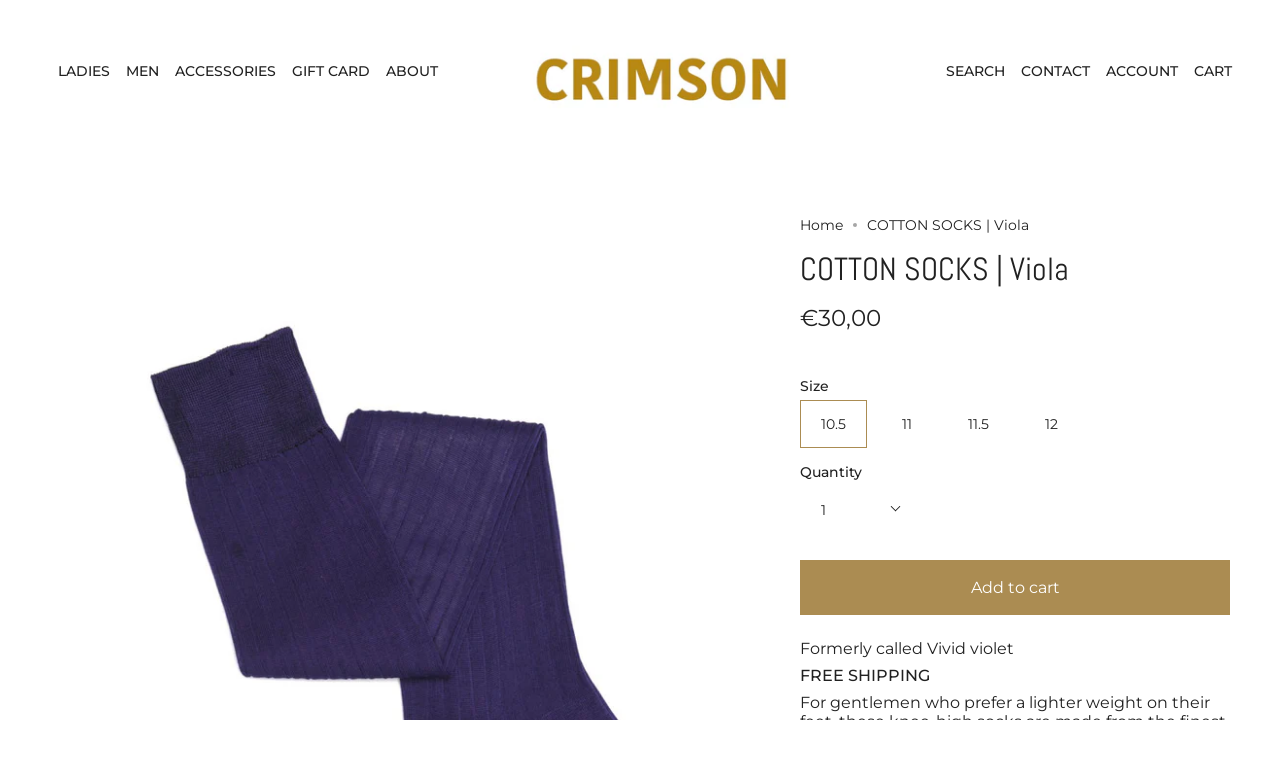

--- FILE ---
content_type: text/html; charset=utf-8
request_url: https://crimson-cashmere.com/products/cotton-socks-vivid-violet
body_size: 29385
content:
<!doctype html>
<html class="no-js no-touch supports-no-cookies" lang="en">
<head> 
    <script src='//crimson-cashmere.com/cdn/shop/t/6/assets/sealapps_email_config.js?v=136218383419054340931680168399' defer='defer' ></script> 
    <script src='//crimson-cashmere.com/cdn/shop/t/6/assets/product_restore_email.js?v=84263507018764649941682692904' defer='defer' ></script> 
    <script id='em_product_variants' type='application/json'>
        [{"id":41347955523631,"title":"10.5","option1":"10.5","option2":null,"option3":null,"sku":"13303","requires_shipping":true,"taxable":true,"featured_image":null,"available":true,"name":"COTTON SOCKS | Viola - 10.5","public_title":"10.5","options":["10.5"],"price":3000,"weight":200,"compare_at_price":null,"inventory_management":"shopify","barcode":"1357910927903","requires_selling_plan":false,"selling_plan_allocations":[]},{"id":41347955556399,"title":"11","option1":"11","option2":null,"option3":null,"sku":"13304","requires_shipping":true,"taxable":true,"featured_image":null,"available":true,"name":"COTTON SOCKS | Viola - 11","public_title":"11","options":["11"],"price":3000,"weight":200,"compare_at_price":null,"inventory_management":"shopify","barcode":"1357910927897","requires_selling_plan":false,"selling_plan_allocations":[]},{"id":41347955589167,"title":"11.5","option1":"11.5","option2":null,"option3":null,"sku":"13305","requires_shipping":true,"taxable":true,"featured_image":null,"available":true,"name":"COTTON SOCKS | Viola - 11.5","public_title":"11.5","options":["11.5"],"price":3000,"weight":200,"compare_at_price":null,"inventory_management":"shopify","barcode":"1357910927880","requires_selling_plan":false,"selling_plan_allocations":[]},{"id":41347955621935,"title":"12","option1":"12","option2":null,"option3":null,"sku":"13306","requires_shipping":true,"taxable":true,"featured_image":null,"available":true,"name":"COTTON SOCKS | Viola - 12","public_title":"12","options":["12"],"price":3000,"weight":200,"compare_at_price":null,"inventory_management":"shopify","barcode":"1357910927873","requires_selling_plan":false,"selling_plan_allocations":[]}]
    </script>
    <script id='em_product_selected_or_first_available_variant' type='application/json'>
        {"id":41347955523631,"title":"10.5","option1":"10.5","option2":null,"option3":null,"sku":"13303","requires_shipping":true,"taxable":true,"featured_image":null,"available":true,"name":"COTTON SOCKS | Viola - 10.5","public_title":"10.5","options":["10.5"],"price":3000,"weight":200,"compare_at_price":null,"inventory_management":"shopify","barcode":"1357910927903","requires_selling_plan":false,"selling_plan_allocations":[]}
    </script> 
     
    
    
    
  <meta charset="UTF-8">
  <meta name="viewport" content="width=device-width, initial-scale=1.0">
  <meta name="theme-color" content="#8191a4">
  <link rel="canonical" href="https://crimson-cashmere.com/products/cotton-socks-vivid-violet">

  <!-- ======================= Broadcast Theme V3.4.1 ========================= -->

  <link rel="preconnect" href="https://cdn.shopify.com" crossorigin>
  <link rel="preconnect" href="https://fonts.shopify.com" crossorigin>
  <link rel="preconnect" href="https://monorail-edge.shopifysvc.com" crossorigin>

  <link rel="preload" href="//crimson-cashmere.com/cdn/shop/t/6/assets/lazysizes.js?v=111431644619468174291679416257" as="script">
  <link rel="preload" href="//crimson-cashmere.com/cdn/shop/t/6/assets/vendor.js?v=75888153105046115561679416257" as="script">
  <link rel="preload" href="//crimson-cashmere.com/cdn/shop/t/6/assets/theme.js?v=151167302101822583241679416257" as="script">
  <link rel="preload" href="//crimson-cashmere.com/cdn/shop/t/6/assets/theme.css?v=112614022081395642361679420217" as="style">
    <link rel="shortcut icon" href="//crimson-cashmere.com/cdn/shop/files/faviconcrimson_32x32.png?v=1664915914" type="image/png" />
  

  <!-- Title and description ================================================ -->
  
  <title>
    
    COTTON SOCKS | Viola
    
    
    
      &ndash; crimson-cashmere
    
  </title>

  
    <meta name="description" content="Formerly called Vivid violet FREE SHIPPING For gentlemen who prefer a lighter weight on their feet, these knee-high socks are made from the finest fil d’écosse Egyptian cotton, which feels cool in the summer yet can be worn through-out the seasons. The long length means that you’ll keep covered when you sit down and yo">
  

  <meta property="og:site_name" content="crimson-cashmere">
<meta property="og:url" content="https://crimson-cashmere.com/products/cotton-socks-vivid-violet">
<meta property="og:title" content="COTTON SOCKS | Viola">
<meta property="og:type" content="product">
<meta property="og:description" content="Formerly called Vivid violet FREE SHIPPING For gentlemen who prefer a lighter weight on their feet, these knee-high socks are made from the finest fil d’écosse Egyptian cotton, which feels cool in the summer yet can be worn through-out the seasons. The long length means that you’ll keep covered when you sit down and yo"><meta property="og:image" content="http://crimson-cashmere.com/cdn/shop/products/VIVID_VIOLET_cf89b8a0-fa38-42aa-a2c6-eae7b7defa9f.jpg?v=1664983043">
  <meta property="og:image:secure_url" content="https://crimson-cashmere.com/cdn/shop/products/VIVID_VIOLET_cf89b8a0-fa38-42aa-a2c6-eae7b7defa9f.jpg?v=1664983043">
  <meta property="og:image:width" content="800">
  <meta property="og:image:height" content="1200"><meta property="og:price:amount" content="30,00">
  <meta property="og:price:currency" content="EUR"><meta name="twitter:card" content="summary_large_image">
<meta name="twitter:title" content="COTTON SOCKS | Viola">
<meta name="twitter:description" content="Formerly called Vivid violet FREE SHIPPING For gentlemen who prefer a lighter weight on their feet, these knee-high socks are made from the finest fil d’écosse Egyptian cotton, which feels cool in the summer yet can be worn through-out the seasons. The long length means that you’ll keep covered when you sit down and yo">

  <!-- CSS ================================================================== -->

  <link href="//crimson-cashmere.com/cdn/shop/t/6/assets/font-settings.css?v=2428104950915362871759334194" rel="stylesheet" type="text/css" media="all" />

  
<style data-shopify>

:root {--scrollbar-width: 0px;


--COLOR-VIDEO-BG: #f2f2f2;


--COLOR-BG: #ffffff;
--COLOR-BG-SECONDARY: #ffffff;
--COLOR-BG-RGB: 255, 255, 255;

--COLOR-TEXT-DARK: #000000;
--COLOR-TEXT: #212121;
--COLOR-TEXT-LIGHT: #646464;


/* === Opacity shades of grey ===*/
--COLOR-A5:  rgba(33, 33, 33, 0.05);
--COLOR-A10: rgba(33, 33, 33, 0.1);
--COLOR-A15: rgba(33, 33, 33, 0.15);
--COLOR-A20: rgba(33, 33, 33, 0.2);
--COLOR-A25: rgba(33, 33, 33, 0.25);
--COLOR-A30: rgba(33, 33, 33, 0.3);
--COLOR-A35: rgba(33, 33, 33, 0.35);
--COLOR-A40: rgba(33, 33, 33, 0.4);
--COLOR-A45: rgba(33, 33, 33, 0.45);
--COLOR-A50: rgba(33, 33, 33, 0.5);
--COLOR-A55: rgba(33, 33, 33, 0.55);
--COLOR-A60: rgba(33, 33, 33, 0.6);
--COLOR-A65: rgba(33, 33, 33, 0.65);
--COLOR-A70: rgba(33, 33, 33, 0.7);
--COLOR-A75: rgba(33, 33, 33, 0.75);
--COLOR-A80: rgba(33, 33, 33, 0.8);
--COLOR-A85: rgba(33, 33, 33, 0.85);
--COLOR-A90: rgba(33, 33, 33, 0.9);
--COLOR-A95: rgba(33, 33, 33, 0.95);

--COLOR-BORDER: rgb(255, 255, 255);
--COLOR-BORDER-LIGHT: #ffffff;
--COLOR-BORDER-HAIRLINE: #f7f7f7;
--COLOR-BORDER-DARK: #cccccc;/* === Bright color ===*/
--COLOR-PRIMARY: #ab8c52;
--COLOR-PRIMARY-HOVER: #806430;
--COLOR-PRIMARY-FADE: rgba(171, 140, 82, 0.05);
--COLOR-PRIMARY-FADE-HOVER: rgba(171, 140, 82, 0.1);--COLOR-PRIMARY-OPPOSITE: #ffffff;


/* === Secondary Color ===*/
--COLOR-SECONDARY: #8191a4;
--COLOR-SECONDARY-HOVER: #506a89;
--COLOR-SECONDARY-FADE: rgba(129, 145, 164, 0.05);
--COLOR-SECONDARY-FADE-HOVER: rgba(129, 145, 164, 0.1);--COLOR-SECONDARY-OPPOSITE: #ffffff;


/* === link Color ===*/
--COLOR-LINK: #212121;
--COLOR-LINK-HOVER: #bcb2a8;
--COLOR-LINK-FADE: rgba(33, 33, 33, 0.05);
--COLOR-LINK-FADE-HOVER: rgba(33, 33, 33, 0.1);--COLOR-LINK-OPPOSITE: #ffffff;


/* === Product grid sale tags ===*/
--COLOR-SALE-BG: #f9dee5;
--COLOR-SALE-TEXT: #af7b88;--COLOR-SALE-TEXT-SECONDARY: #f9dee5;

/* === Product grid badges ===*/
--COLOR-BADGE-BG: #ffffff;
--COLOR-BADGE-TEXT: #212121;

/* === Gray background on Product grid items ===*/--filter-bg: 1.0;/* === Helper colors for form error states ===*/
--COLOR-ERROR: var(--COLOR-PRIMARY);
--COLOR-ERROR-BG: var(--COLOR-PRIMARY-FADE);



  --RADIUS: 0px;
  --RADIUS-SM: 0px;


--COLOR-ANNOUNCEMENT-BG: #ffffff;
--COLOR-ANNOUNCEMENT-TEXT: #ab8c52;
--COLOR-ANNOUNCEMENT-BORDER: #e6ddcb;

--COLOR-HEADER-BG: #ffffff;
--COLOR-HEADER-LINK: #212121;
--COLOR-HEADER-LINK-HOVER: #AB8C52;

--COLOR-MENU-BG: #ffffff;
--COLOR-MENU-BORDER: #ffffff;
--COLOR-MENU-LINK: #212121;
--COLOR-MENU-LINK-HOVER: #AB8C52;
--COLOR-SUBMENU-BG: #f7f7f7;
--COLOR-SUBMENU-LINK: #212121;
--COLOR-SUBMENU-LINK-HOVER: #AB8C52;
--COLOR-MENU-TRANSPARENT: #ffffff;

--COLOR-FOOTER-BG: #f7f7f7;
--COLOR-FOOTER-TEXT: #212121;
--COLOR-FOOTER-LINK: #212121;
--COLOR-FOOTER-LINK-HOVER: #212121;
--COLOR-FOOTER-BORDER: #212121;

/* === Default overlay opacity ===*/
--overlay-opacity: 0;

/* === Custom Cursor ===*/

--icon-zoom-in: url( "//crimson-cashmere.com/cdn/shop/t/6/assets/icon-zoom-in.svg?v=126996651526054293301679416257" );
--icon-zoom-out: url( "//crimson-cashmere.com/cdn/shop/t/6/assets/icon-zoom-out.svg?v=128675709041987423641679416257" );

/* === Typography ===*/
--PRODUCT-GRID-ASPECT-RATIO: 150.0%;
--PRODUCT-GRID-SIZE-PIECE: 15.0;


--FONT-WEIGHT-BODY: 400;
--FONT-WEIGHT-BODY-BOLD: 500;

--FONT-STACK-BODY: Montserrat, sans-serif;
--FONT-STYLE-BODY: normal;
--FONT-STYLE-BODY-ITALIC: Liquid error (snippets/css-variables line 238): font_modify can only be used with a font drop;
--FONT-ADJUST-BODY: 1.0;

--FONT-WEIGHT-HEADING: 400;
--FONT-WEIGHT-HEADING-BOLD: 700;

--FONT-STACK-HEADING: Abel, sans-serif;
--FONT-STYLE-HEADING: normal;
--FONT-STYLE-HEADING-ITALIC: Liquid error (snippets/css-variables line 246): font_modify can only be used with a font drop;
--FONT-ADJUST-HEADING: 1.15;

--FONT-STACK-NAV: Montserrat, sans-serif;
--FONT-STYLE-NAV: normal;
--FONT-STYLE-NAV-ITALIC: Liquid error (snippets/css-variables line 251): font_modify can only be used with a font drop;
--FONT-ADJUST-NAV: 1.0;

--FONT-WEIGHT-NAV: 400;
--FONT-WEIGHT-NAV-BOLD: 500;

--FONT-SIZE-BASE: 1.0rem;
--FONT-SIZE-BASE-PERCENT: 1.0;

--ICO-SELECT: url("//crimson-cashmere.com/cdn/shop/t/6/assets/ico-select.svg?v=115630813262522069291679416257");

/* === Parallax ===*/
--PARALLAX-STRENGTH-MIN: 130.0%;
--PARALLAX-STRENGTH-MAX: 140.0%;--gutter: 60px;--grid: repeat(4, minmax(0, 1fr));
--grid-tablet: repeat(3, minmax(0, 1fr));
--grid-small: repeat(2, minmax(0, 1fr));
--grid-mobile: repeat(1, minmax(0, 1fr));
--gap: 14px;
}

</style>


  <link href="//crimson-cashmere.com/cdn/shop/t/6/assets/theme.css?v=112614022081395642361679420217" rel="stylesheet" type="text/css" media="all" />

  <script>
    if (window.navigator.userAgent.indexOf('MSIE ') > 0 || window.navigator.userAgent.indexOf('Trident/') > 0) {
      document.documentElement.className = document.documentElement.className + ' ie';

      var scripts = document.getElementsByTagName('script')[0];
      var polyfill = document.createElement("script");
      polyfill.defer = true;
      polyfill.src = "//crimson-cashmere.com/cdn/shop/t/6/assets/ie11.js?v=144489047535103983231679416257";

      scripts.parentNode.insertBefore(polyfill, scripts);
    } else {
      document.documentElement.className = document.documentElement.className.replace('no-js', 'js');
    }

    window.lazySizesConfig = window.lazySizesConfig || {};
    window.lazySizesConfig.preloadAfterLoad = true;

    let root = '/';
    if (root[root.length - 1] !== '/') {
      root = root + '/';
    }

    window.theme = {
      routes: {
        root: root,
        cart: '/cart',
        cart_add_url: '/cart/add',
        product_recommendations_url: '/recommendations/products',
        search_url: '/search',
        addresses_url: '/account/addresses'
      },
      assets: {
        photoswipe: '//crimson-cashmere.com/cdn/shop/t/6/assets/photoswipe.js?v=108660782622152556431679416257',
        smoothscroll: '//crimson-cashmere.com/cdn/shop/t/6/assets/smoothscroll.js?v=37906625415260927261679416257',
        swatches: '//crimson-cashmere.com/cdn/shop/t/6/assets/swatches.json?v=153762849283573572451679416257',
        base: "//crimson-cashmere.com/cdn/shop/t/6/assets/",
        no_image: "//crimson-cashmere.com/cdn/shopifycloud/storefront/assets/no-image-2048-a2addb12_1024x.gif",
      },
      strings: {
        addToCart: "Add to cart",
        soldOut: "Sold Out",
        from: "From",
        preOrder: "Pre-order",
        sale: "Sale",
        subscription: "Subscription",
        unavailable: "Unavailable",
        unitPrice: "Unit price",
        unitPriceSeparator: "per",
        resultsFor: "Results for",
        noResultsFor: "No results for",
        shippingCalcSubmitButton: "Calculate shipping",
        shippingCalcSubmitButtonDisabled: "Calculating...",
        selectValue: "Select value",
        selectColor: "Select color",
        oneColor: "color",
        otherColor: "colors",
        upsellAddToCart: "Add",
        free: "Free"
      },
      settings: {
        customerLoggedIn: null ? true : false,
        cartDrawerEnabled: true,
        enableQuickAdd: false,
        enableAnimations: true,
        transparentHeader: false,
        swatchStyle: "circle"
      },
      moneyFormat: false ? "€{{amount_with_comma_separator}} EUR" : "€{{amount_with_comma_separator}}",
      moneyWithoutCurrencyFormat: "€{{amount_with_comma_separator}}",
      moneyWithCurrencyFormat: "€{{amount_with_comma_separator}} EUR",
      subtotal: 0,
      info: {
        name: 'broadcast'
      },
      version: '3.4.1'
    };

    document.addEventListener('lazyloaded', (e) => {
      const lazyImage = e.target.parentNode;
      if (lazyImage.classList.contains('lazy-image')) {
        lazyImage.style.backgroundImage = 'none';
      }
    });
  </script>

  
    <script src="//crimson-cashmere.com/cdn/shopifycloud/storefront/assets/themes_support/shopify_common-5f594365.js" defer="defer"></script>
  

  <!-- Theme Javascript ============================================================== -->
  <script src="//crimson-cashmere.com/cdn/shop/t/6/assets/lazysizes.js?v=111431644619468174291679416257" async="async"></script>
  <script src="//crimson-cashmere.com/cdn/shop/t/6/assets/vendor.js?v=75888153105046115561679416257" defer="defer"></script>
  <script src="//crimson-cashmere.com/cdn/shop/t/6/assets/theme.js?v=151167302101822583241679416257" defer="defer"></script>

  <!-- Shopify app scripts =========================================================== -->

  <script>window.performance && window.performance.mark && window.performance.mark('shopify.content_for_header.start');</script><meta name="facebook-domain-verification" content="w4bo860ub87olyoue4yda7ukfsou4t">
<meta id="shopify-digital-wallet" name="shopify-digital-wallet" content="/58255867951/digital_wallets/dialog">
<meta name="shopify-checkout-api-token" content="f41390eec1f8dde1bda6164ff4049f12">
<meta id="in-context-paypal-metadata" data-shop-id="58255867951" data-venmo-supported="false" data-environment="production" data-locale="en_US" data-paypal-v4="true" data-currency="EUR">
<link rel="alternate" type="application/json+oembed" href="https://crimson-cashmere.com/products/cotton-socks-vivid-violet.oembed">
<script async="async" src="/checkouts/internal/preloads.js?locale=en-FR"></script>
<link rel="preconnect" href="https://shop.app" crossorigin="anonymous">
<script async="async" src="https://shop.app/checkouts/internal/preloads.js?locale=en-FR&shop_id=58255867951" crossorigin="anonymous"></script>
<script id="apple-pay-shop-capabilities" type="application/json">{"shopId":58255867951,"countryCode":"FR","currencyCode":"EUR","merchantCapabilities":["supports3DS"],"merchantId":"gid:\/\/shopify\/Shop\/58255867951","merchantName":"crimson-cashmere","requiredBillingContactFields":["postalAddress","email","phone"],"requiredShippingContactFields":["postalAddress","email","phone"],"shippingType":"shipping","supportedNetworks":["visa","masterCard","amex","maestro"],"total":{"type":"pending","label":"crimson-cashmere","amount":"1.00"},"shopifyPaymentsEnabled":true,"supportsSubscriptions":true}</script>
<script id="shopify-features" type="application/json">{"accessToken":"f41390eec1f8dde1bda6164ff4049f12","betas":["rich-media-storefront-analytics"],"domain":"crimson-cashmere.com","predictiveSearch":true,"shopId":58255867951,"locale":"en"}</script>
<script>var Shopify = Shopify || {};
Shopify.shop = "crimson-cashmere.myshopify.com";
Shopify.locale = "en";
Shopify.currency = {"active":"EUR","rate":"1.0"};
Shopify.country = "FR";
Shopify.theme = {"name":"Broadcast - Modifications Thibaut Mars","id":146590237011,"schema_name":"Broadcast","schema_version":"3.4.1","theme_store_id":868,"role":"main"};
Shopify.theme.handle = "null";
Shopify.theme.style = {"id":null,"handle":null};
Shopify.cdnHost = "crimson-cashmere.com/cdn";
Shopify.routes = Shopify.routes || {};
Shopify.routes.root = "/";</script>
<script type="module">!function(o){(o.Shopify=o.Shopify||{}).modules=!0}(window);</script>
<script>!function(o){function n(){var o=[];function n(){o.push(Array.prototype.slice.apply(arguments))}return n.q=o,n}var t=o.Shopify=o.Shopify||{};t.loadFeatures=n(),t.autoloadFeatures=n()}(window);</script>
<script>
  window.ShopifyPay = window.ShopifyPay || {};
  window.ShopifyPay.apiHost = "shop.app\/pay";
  window.ShopifyPay.redirectState = null;
</script>
<script id="shop-js-analytics" type="application/json">{"pageType":"product"}</script>
<script defer="defer" async type="module" src="//crimson-cashmere.com/cdn/shopifycloud/shop-js/modules/v2/client.init-shop-cart-sync_COMZFrEa.en.esm.js"></script>
<script defer="defer" async type="module" src="//crimson-cashmere.com/cdn/shopifycloud/shop-js/modules/v2/chunk.common_CdXrxk3f.esm.js"></script>
<script type="module">
  await import("//crimson-cashmere.com/cdn/shopifycloud/shop-js/modules/v2/client.init-shop-cart-sync_COMZFrEa.en.esm.js");
await import("//crimson-cashmere.com/cdn/shopifycloud/shop-js/modules/v2/chunk.common_CdXrxk3f.esm.js");

  window.Shopify.SignInWithShop?.initShopCartSync?.({"fedCMEnabled":true,"windoidEnabled":true});

</script>
<script>
  window.Shopify = window.Shopify || {};
  if (!window.Shopify.featureAssets) window.Shopify.featureAssets = {};
  window.Shopify.featureAssets['shop-js'] = {"shop-cart-sync":["modules/v2/client.shop-cart-sync_CRSPkpKa.en.esm.js","modules/v2/chunk.common_CdXrxk3f.esm.js"],"init-fed-cm":["modules/v2/client.init-fed-cm_DO1JVZ96.en.esm.js","modules/v2/chunk.common_CdXrxk3f.esm.js"],"init-windoid":["modules/v2/client.init-windoid_hXardXh0.en.esm.js","modules/v2/chunk.common_CdXrxk3f.esm.js"],"init-shop-email-lookup-coordinator":["modules/v2/client.init-shop-email-lookup-coordinator_jpxQlUsx.en.esm.js","modules/v2/chunk.common_CdXrxk3f.esm.js"],"shop-toast-manager":["modules/v2/client.shop-toast-manager_C-K0q6-t.en.esm.js","modules/v2/chunk.common_CdXrxk3f.esm.js"],"shop-button":["modules/v2/client.shop-button_B6dBoDg5.en.esm.js","modules/v2/chunk.common_CdXrxk3f.esm.js"],"shop-login-button":["modules/v2/client.shop-login-button_BHRMsoBb.en.esm.js","modules/v2/chunk.common_CdXrxk3f.esm.js","modules/v2/chunk.modal_C89cmTvN.esm.js"],"shop-cash-offers":["modules/v2/client.shop-cash-offers_p6Pw3nax.en.esm.js","modules/v2/chunk.common_CdXrxk3f.esm.js","modules/v2/chunk.modal_C89cmTvN.esm.js"],"avatar":["modules/v2/client.avatar_BTnouDA3.en.esm.js"],"init-shop-cart-sync":["modules/v2/client.init-shop-cart-sync_COMZFrEa.en.esm.js","modules/v2/chunk.common_CdXrxk3f.esm.js"],"init-shop-for-new-customer-accounts":["modules/v2/client.init-shop-for-new-customer-accounts_BNQiNx4m.en.esm.js","modules/v2/client.shop-login-button_BHRMsoBb.en.esm.js","modules/v2/chunk.common_CdXrxk3f.esm.js","modules/v2/chunk.modal_C89cmTvN.esm.js"],"pay-button":["modules/v2/client.pay-button_CRuQ9trT.en.esm.js","modules/v2/chunk.common_CdXrxk3f.esm.js"],"init-customer-accounts-sign-up":["modules/v2/client.init-customer-accounts-sign-up_Q1yheB3t.en.esm.js","modules/v2/client.shop-login-button_BHRMsoBb.en.esm.js","modules/v2/chunk.common_CdXrxk3f.esm.js","modules/v2/chunk.modal_C89cmTvN.esm.js"],"checkout-modal":["modules/v2/client.checkout-modal_DtXVhFgQ.en.esm.js","modules/v2/chunk.common_CdXrxk3f.esm.js","modules/v2/chunk.modal_C89cmTvN.esm.js"],"init-customer-accounts":["modules/v2/client.init-customer-accounts_B5rMd0lj.en.esm.js","modules/v2/client.shop-login-button_BHRMsoBb.en.esm.js","modules/v2/chunk.common_CdXrxk3f.esm.js","modules/v2/chunk.modal_C89cmTvN.esm.js"],"lead-capture":["modules/v2/client.lead-capture_CmGCXBh3.en.esm.js","modules/v2/chunk.common_CdXrxk3f.esm.js","modules/v2/chunk.modal_C89cmTvN.esm.js"],"shop-follow-button":["modules/v2/client.shop-follow-button_CV5C02lv.en.esm.js","modules/v2/chunk.common_CdXrxk3f.esm.js","modules/v2/chunk.modal_C89cmTvN.esm.js"],"shop-login":["modules/v2/client.shop-login_Bz_Zm_XZ.en.esm.js","modules/v2/chunk.common_CdXrxk3f.esm.js","modules/v2/chunk.modal_C89cmTvN.esm.js"],"payment-terms":["modules/v2/client.payment-terms_D7XnU2ez.en.esm.js","modules/v2/chunk.common_CdXrxk3f.esm.js","modules/v2/chunk.modal_C89cmTvN.esm.js"]};
</script>
<script>(function() {
  var isLoaded = false;
  function asyncLoad() {
    if (isLoaded) return;
    isLoaded = true;
    var urls = ["https:\/\/d1564fddzjmdj5.cloudfront.net\/initializercolissimo.js?app_name=happycolissimo\u0026cloud=d1564fddzjmdj5.cloudfront.net\u0026shop=crimson-cashmere.myshopify.com"];
    for (var i = 0; i < urls.length; i++) {
      var s = document.createElement('script');
      s.type = 'text/javascript';
      s.async = true;
      s.src = urls[i];
      var x = document.getElementsByTagName('script')[0];
      x.parentNode.insertBefore(s, x);
    }
  };
  if(window.attachEvent) {
    window.attachEvent('onload', asyncLoad);
  } else {
    window.addEventListener('load', asyncLoad, false);
  }
})();</script>
<script id="__st">var __st={"a":58255867951,"offset":3600,"reqid":"8ea0e441-fa28-4571-962c-19e84c0c7bf9-1763519209","pageurl":"crimson-cashmere.com\/products\/cotton-socks-vivid-violet","u":"36f7e7caf6fb","p":"product","rtyp":"product","rid":7153055072303};</script>
<script>window.ShopifyPaypalV4VisibilityTracking = true;</script>
<script id="captcha-bootstrap">!function(){'use strict';const t='contact',e='account',n='new_comment',o=[[t,t],['blogs',n],['comments',n],[t,'customer']],c=[[e,'customer_login'],[e,'guest_login'],[e,'recover_customer_password'],[e,'create_customer']],r=t=>t.map((([t,e])=>`form[action*='/${t}']:not([data-nocaptcha='true']) input[name='form_type'][value='${e}']`)).join(','),a=t=>()=>t?[...document.querySelectorAll(t)].map((t=>t.form)):[];function s(){const t=[...o],e=r(t);return a(e)}const i='password',u='form_key',d=['recaptcha-v3-token','g-recaptcha-response','h-captcha-response',i],f=()=>{try{return window.sessionStorage}catch{return}},m='__shopify_v',_=t=>t.elements[u];function p(t,e,n=!1){try{const o=window.sessionStorage,c=JSON.parse(o.getItem(e)),{data:r}=function(t){const{data:e,action:n}=t;return t[m]||n?{data:e,action:n}:{data:t,action:n}}(c);for(const[e,n]of Object.entries(r))t.elements[e]&&(t.elements[e].value=n);n&&o.removeItem(e)}catch(o){console.error('form repopulation failed',{error:o})}}const l='form_type',E='cptcha';function T(t){t.dataset[E]=!0}const w=window,h=w.document,L='Shopify',v='ce_forms',y='captcha';let A=!1;((t,e)=>{const n=(g='f06e6c50-85a8-45c8-87d0-21a2b65856fe',I='https://cdn.shopify.com/shopifycloud/storefront-forms-hcaptcha/ce_storefront_forms_captcha_hcaptcha.v1.5.2.iife.js',D={infoText:'Protected by hCaptcha',privacyText:'Privacy',termsText:'Terms'},(t,e,n)=>{const o=w[L][v],c=o.bindForm;if(c)return c(t,g,e,D).then(n);var r;o.q.push([[t,g,e,D],n]),r=I,A||(h.body.append(Object.assign(h.createElement('script'),{id:'captcha-provider',async:!0,src:r})),A=!0)});var g,I,D;w[L]=w[L]||{},w[L][v]=w[L][v]||{},w[L][v].q=[],w[L][y]=w[L][y]||{},w[L][y].protect=function(t,e){n(t,void 0,e),T(t)},Object.freeze(w[L][y]),function(t,e,n,w,h,L){const[v,y,A,g]=function(t,e,n){const i=e?o:[],u=t?c:[],d=[...i,...u],f=r(d),m=r(i),_=r(d.filter((([t,e])=>n.includes(e))));return[a(f),a(m),a(_),s()]}(w,h,L),I=t=>{const e=t.target;return e instanceof HTMLFormElement?e:e&&e.form},D=t=>v().includes(t);t.addEventListener('submit',(t=>{const e=I(t);if(!e)return;const n=D(e)&&!e.dataset.hcaptchaBound&&!e.dataset.recaptchaBound,o=_(e),c=g().includes(e)&&(!o||!o.value);(n||c)&&t.preventDefault(),c&&!n&&(function(t){try{if(!f())return;!function(t){const e=f();if(!e)return;const n=_(t);if(!n)return;const o=n.value;o&&e.removeItem(o)}(t);const e=Array.from(Array(32),(()=>Math.random().toString(36)[2])).join('');!function(t,e){_(t)||t.append(Object.assign(document.createElement('input'),{type:'hidden',name:u})),t.elements[u].value=e}(t,e),function(t,e){const n=f();if(!n)return;const o=[...t.querySelectorAll(`input[type='${i}']`)].map((({name:t})=>t)),c=[...d,...o],r={};for(const[a,s]of new FormData(t).entries())c.includes(a)||(r[a]=s);n.setItem(e,JSON.stringify({[m]:1,action:t.action,data:r}))}(t,e)}catch(e){console.error('failed to persist form',e)}}(e),e.submit())}));const S=(t,e)=>{t&&!t.dataset[E]&&(n(t,e.some((e=>e===t))),T(t))};for(const o of['focusin','change'])t.addEventListener(o,(t=>{const e=I(t);D(e)&&S(e,y())}));const B=e.get('form_key'),M=e.get(l),P=B&&M;t.addEventListener('DOMContentLoaded',(()=>{const t=y();if(P)for(const e of t)e.elements[l].value===M&&p(e,B);[...new Set([...A(),...v().filter((t=>'true'===t.dataset.shopifyCaptcha))])].forEach((e=>S(e,t)))}))}(h,new URLSearchParams(w.location.search),n,t,e,['guest_login'])})(!0,!0)}();</script>
<script integrity="sha256-52AcMU7V7pcBOXWImdc/TAGTFKeNjmkeM1Pvks/DTgc=" data-source-attribution="shopify.loadfeatures" defer="defer" src="//crimson-cashmere.com/cdn/shopifycloud/storefront/assets/storefront/load_feature-81c60534.js" crossorigin="anonymous"></script>
<script crossorigin="anonymous" defer="defer" src="//crimson-cashmere.com/cdn/shopifycloud/storefront/assets/shopify_pay/storefront-65b4c6d7.js?v=20250812"></script>
<script data-source-attribution="shopify.dynamic_checkout.dynamic.init">var Shopify=Shopify||{};Shopify.PaymentButton=Shopify.PaymentButton||{isStorefrontPortableWallets:!0,init:function(){window.Shopify.PaymentButton.init=function(){};var t=document.createElement("script");t.src="https://crimson-cashmere.com/cdn/shopifycloud/portable-wallets/latest/portable-wallets.en.js",t.type="module",document.head.appendChild(t)}};
</script>
<script data-source-attribution="shopify.dynamic_checkout.buyer_consent">
  function portableWalletsHideBuyerConsent(e){var t=document.getElementById("shopify-buyer-consent"),n=document.getElementById("shopify-subscription-policy-button");t&&n&&(t.classList.add("hidden"),t.setAttribute("aria-hidden","true"),n.removeEventListener("click",e))}function portableWalletsShowBuyerConsent(e){var t=document.getElementById("shopify-buyer-consent"),n=document.getElementById("shopify-subscription-policy-button");t&&n&&(t.classList.remove("hidden"),t.removeAttribute("aria-hidden"),n.addEventListener("click",e))}window.Shopify?.PaymentButton&&(window.Shopify.PaymentButton.hideBuyerConsent=portableWalletsHideBuyerConsent,window.Shopify.PaymentButton.showBuyerConsent=portableWalletsShowBuyerConsent);
</script>
<script data-source-attribution="shopify.dynamic_checkout.cart.bootstrap">document.addEventListener("DOMContentLoaded",(function(){function t(){return document.querySelector("shopify-accelerated-checkout-cart, shopify-accelerated-checkout")}if(t())Shopify.PaymentButton.init();else{new MutationObserver((function(e,n){t()&&(Shopify.PaymentButton.init(),n.disconnect())})).observe(document.body,{childList:!0,subtree:!0})}}));
</script>
<script id='scb4127' type='text/javascript' async='' src='https://crimson-cashmere.com/cdn/shopifycloud/privacy-banner/storefront-banner.js'></script><link id="shopify-accelerated-checkout-styles" rel="stylesheet" media="screen" href="https://crimson-cashmere.com/cdn/shopifycloud/portable-wallets/latest/accelerated-checkout-backwards-compat.css" crossorigin="anonymous">
<style id="shopify-accelerated-checkout-cart">
        #shopify-buyer-consent {
  margin-top: 1em;
  display: inline-block;
  width: 100%;
}

#shopify-buyer-consent.hidden {
  display: none;
}

#shopify-subscription-policy-button {
  background: none;
  border: none;
  padding: 0;
  text-decoration: underline;
  font-size: inherit;
  cursor: pointer;
}

#shopify-subscription-policy-button::before {
  box-shadow: none;
}

      </style>

<script>window.performance && window.performance.mark && window.performance.mark('shopify.content_for_header.end');</script>

<!-- BEGIN app block: shopify://apps/zepto-product-personalizer/blocks/product_personalizer_main/7411210d-7b32-4c09-9455-e129e3be4729 --><!-- BEGIN app snippet: product-personalizer -->



  
 
 

<!-- END app snippet -->
<!-- BEGIN app snippet: zepto_common --><script>
var pplr_cart = {"note":null,"attributes":{},"original_total_price":0,"total_price":0,"total_discount":0,"total_weight":0.0,"item_count":0,"items":[],"requires_shipping":false,"currency":"EUR","items_subtotal_price":0,"cart_level_discount_applications":[],"checkout_charge_amount":0};
var pplr_shop_currency = "EUR";
var pplr_enabled_currencies_size = 82;
var pplr_money_formate = "€{{amount_with_comma_separator}}";
var pplr_manual_theme_selector=["CartCount span:first","tr:has([name*=updates])","tr img:first",".line-item__title",".cart__item--price .cart__price",".grid__item.one-half.text-right",".pplr_item_remove",".ajaxcart__qty",".header__cart-price-bubble span[data-cart-price-bubble]","form[action*=cart] [name=checkout]","Click To View Image","0","Discount Code {{ code }} is invalid","Discount code","Apply",".SomeClass","Subtotal","Shipping","EST. TOTAL"];
</script>
<script defer src="//cdn-zeptoapps.com/product-personalizer/pplr_common.js?v=19" ></script><!-- END app snippet -->

<!-- END app block --><link href="https://monorail-edge.shopifysvc.com" rel="dns-prefetch">
<script>(function(){if ("sendBeacon" in navigator && "performance" in window) {try {var session_token_from_headers = performance.getEntriesByType('navigation')[0].serverTiming.find(x => x.name == '_s').description;} catch {var session_token_from_headers = undefined;}var session_cookie_matches = document.cookie.match(/_shopify_s=([^;]*)/);var session_token_from_cookie = session_cookie_matches && session_cookie_matches.length === 2 ? session_cookie_matches[1] : "";var session_token = session_token_from_headers || session_token_from_cookie || "";function handle_abandonment_event(e) {var entries = performance.getEntries().filter(function(entry) {return /monorail-edge.shopifysvc.com/.test(entry.name);});if (!window.abandonment_tracked && entries.length === 0) {window.abandonment_tracked = true;var currentMs = Date.now();var navigation_start = performance.timing.navigationStart;var payload = {shop_id: 58255867951,url: window.location.href,navigation_start,duration: currentMs - navigation_start,session_token,page_type: "product"};window.navigator.sendBeacon("https://monorail-edge.shopifysvc.com/v1/produce", JSON.stringify({schema_id: "online_store_buyer_site_abandonment/1.1",payload: payload,metadata: {event_created_at_ms: currentMs,event_sent_at_ms: currentMs}}));}}window.addEventListener('pagehide', handle_abandonment_event);}}());</script>
<script id="web-pixels-manager-setup">(function e(e,d,r,n,o){if(void 0===o&&(o={}),!Boolean(null===(a=null===(i=window.Shopify)||void 0===i?void 0:i.analytics)||void 0===a?void 0:a.replayQueue)){var i,a;window.Shopify=window.Shopify||{};var t=window.Shopify;t.analytics=t.analytics||{};var s=t.analytics;s.replayQueue=[],s.publish=function(e,d,r){return s.replayQueue.push([e,d,r]),!0};try{self.performance.mark("wpm:start")}catch(e){}var l=function(){var e={modern:/Edge?\/(1{2}[4-9]|1[2-9]\d|[2-9]\d{2}|\d{4,})\.\d+(\.\d+|)|Firefox\/(1{2}[4-9]|1[2-9]\d|[2-9]\d{2}|\d{4,})\.\d+(\.\d+|)|Chrom(ium|e)\/(9{2}|\d{3,})\.\d+(\.\d+|)|(Maci|X1{2}).+ Version\/(15\.\d+|(1[6-9]|[2-9]\d|\d{3,})\.\d+)([,.]\d+|)( \(\w+\)|)( Mobile\/\w+|) Safari\/|Chrome.+OPR\/(9{2}|\d{3,})\.\d+\.\d+|(CPU[ +]OS|iPhone[ +]OS|CPU[ +]iPhone|CPU IPhone OS|CPU iPad OS)[ +]+(15[._]\d+|(1[6-9]|[2-9]\d|\d{3,})[._]\d+)([._]\d+|)|Android:?[ /-](13[3-9]|1[4-9]\d|[2-9]\d{2}|\d{4,})(\.\d+|)(\.\d+|)|Android.+Firefox\/(13[5-9]|1[4-9]\d|[2-9]\d{2}|\d{4,})\.\d+(\.\d+|)|Android.+Chrom(ium|e)\/(13[3-9]|1[4-9]\d|[2-9]\d{2}|\d{4,})\.\d+(\.\d+|)|SamsungBrowser\/([2-9]\d|\d{3,})\.\d+/,legacy:/Edge?\/(1[6-9]|[2-9]\d|\d{3,})\.\d+(\.\d+|)|Firefox\/(5[4-9]|[6-9]\d|\d{3,})\.\d+(\.\d+|)|Chrom(ium|e)\/(5[1-9]|[6-9]\d|\d{3,})\.\d+(\.\d+|)([\d.]+$|.*Safari\/(?![\d.]+ Edge\/[\d.]+$))|(Maci|X1{2}).+ Version\/(10\.\d+|(1[1-9]|[2-9]\d|\d{3,})\.\d+)([,.]\d+|)( \(\w+\)|)( Mobile\/\w+|) Safari\/|Chrome.+OPR\/(3[89]|[4-9]\d|\d{3,})\.\d+\.\d+|(CPU[ +]OS|iPhone[ +]OS|CPU[ +]iPhone|CPU IPhone OS|CPU iPad OS)[ +]+(10[._]\d+|(1[1-9]|[2-9]\d|\d{3,})[._]\d+)([._]\d+|)|Android:?[ /-](13[3-9]|1[4-9]\d|[2-9]\d{2}|\d{4,})(\.\d+|)(\.\d+|)|Mobile Safari.+OPR\/([89]\d|\d{3,})\.\d+\.\d+|Android.+Firefox\/(13[5-9]|1[4-9]\d|[2-9]\d{2}|\d{4,})\.\d+(\.\d+|)|Android.+Chrom(ium|e)\/(13[3-9]|1[4-9]\d|[2-9]\d{2}|\d{4,})\.\d+(\.\d+|)|Android.+(UC? ?Browser|UCWEB|U3)[ /]?(15\.([5-9]|\d{2,})|(1[6-9]|[2-9]\d|\d{3,})\.\d+)\.\d+|SamsungBrowser\/(5\.\d+|([6-9]|\d{2,})\.\d+)|Android.+MQ{2}Browser\/(14(\.(9|\d{2,})|)|(1[5-9]|[2-9]\d|\d{3,})(\.\d+|))(\.\d+|)|K[Aa][Ii]OS\/(3\.\d+|([4-9]|\d{2,})\.\d+)(\.\d+|)/},d=e.modern,r=e.legacy,n=navigator.userAgent;return n.match(d)?"modern":n.match(r)?"legacy":"unknown"}(),u="modern"===l?"modern":"legacy",c=(null!=n?n:{modern:"",legacy:""})[u],f=function(e){return[e.baseUrl,"/wpm","/b",e.hashVersion,"modern"===e.buildTarget?"m":"l",".js"].join("")}({baseUrl:d,hashVersion:r,buildTarget:u}),m=function(e){var d=e.version,r=e.bundleTarget,n=e.surface,o=e.pageUrl,i=e.monorailEndpoint;return{emit:function(e){var a=e.status,t=e.errorMsg,s=(new Date).getTime(),l=JSON.stringify({metadata:{event_sent_at_ms:s},events:[{schema_id:"web_pixels_manager_load/3.1",payload:{version:d,bundle_target:r,page_url:o,status:a,surface:n,error_msg:t},metadata:{event_created_at_ms:s}}]});if(!i)return console&&console.warn&&console.warn("[Web Pixels Manager] No Monorail endpoint provided, skipping logging."),!1;try{return self.navigator.sendBeacon.bind(self.navigator)(i,l)}catch(e){}var u=new XMLHttpRequest;try{return u.open("POST",i,!0),u.setRequestHeader("Content-Type","text/plain"),u.send(l),!0}catch(e){return console&&console.warn&&console.warn("[Web Pixels Manager] Got an unhandled error while logging to Monorail."),!1}}}}({version:r,bundleTarget:l,surface:e.surface,pageUrl:self.location.href,monorailEndpoint:e.monorailEndpoint});try{o.browserTarget=l,function(e){var d=e.src,r=e.async,n=void 0===r||r,o=e.onload,i=e.onerror,a=e.sri,t=e.scriptDataAttributes,s=void 0===t?{}:t,l=document.createElement("script"),u=document.querySelector("head"),c=document.querySelector("body");if(l.async=n,l.src=d,a&&(l.integrity=a,l.crossOrigin="anonymous"),s)for(var f in s)if(Object.prototype.hasOwnProperty.call(s,f))try{l.dataset[f]=s[f]}catch(e){}if(o&&l.addEventListener("load",o),i&&l.addEventListener("error",i),u)u.appendChild(l);else{if(!c)throw new Error("Did not find a head or body element to append the script");c.appendChild(l)}}({src:f,async:!0,onload:function(){if(!function(){var e,d;return Boolean(null===(d=null===(e=window.Shopify)||void 0===e?void 0:e.analytics)||void 0===d?void 0:d.initialized)}()){var d=window.webPixelsManager.init(e)||void 0;if(d){var r=window.Shopify.analytics;r.replayQueue.forEach((function(e){var r=e[0],n=e[1],o=e[2];d.publishCustomEvent(r,n,o)})),r.replayQueue=[],r.publish=d.publishCustomEvent,r.visitor=d.visitor,r.initialized=!0}}},onerror:function(){return m.emit({status:"failed",errorMsg:"".concat(f," has failed to load")})},sri:function(e){var d=/^sha384-[A-Za-z0-9+/=]+$/;return"string"==typeof e&&d.test(e)}(c)?c:"",scriptDataAttributes:o}),m.emit({status:"loading"})}catch(e){m.emit({status:"failed",errorMsg:(null==e?void 0:e.message)||"Unknown error"})}}})({shopId: 58255867951,storefrontBaseUrl: "https://crimson-cashmere.com",extensionsBaseUrl: "https://extensions.shopifycdn.com/cdn/shopifycloud/web-pixels-manager",monorailEndpoint: "https://monorail-edge.shopifysvc.com/unstable/produce_batch",surface: "storefront-renderer",enabledBetaFlags: ["2dca8a86"],webPixelsConfigList: [{"id":"415990099","configuration":"{\"pixel_id\":\"830563244860719\",\"pixel_type\":\"facebook_pixel\",\"metaapp_system_user_token\":\"-\"}","eventPayloadVersion":"v1","runtimeContext":"OPEN","scriptVersion":"ca16bc87fe92b6042fbaa3acc2fbdaa6","type":"APP","apiClientId":2329312,"privacyPurposes":["ANALYTICS","MARKETING","SALE_OF_DATA"],"dataSharingAdjustments":{"protectedCustomerApprovalScopes":["read_customer_address","read_customer_email","read_customer_name","read_customer_personal_data","read_customer_phone"]}},{"id":"shopify-app-pixel","configuration":"{}","eventPayloadVersion":"v1","runtimeContext":"STRICT","scriptVersion":"0450","apiClientId":"shopify-pixel","type":"APP","privacyPurposes":["ANALYTICS","MARKETING"]},{"id":"shopify-custom-pixel","eventPayloadVersion":"v1","runtimeContext":"LAX","scriptVersion":"0450","apiClientId":"shopify-pixel","type":"CUSTOM","privacyPurposes":["ANALYTICS","MARKETING"]}],isMerchantRequest: false,initData: {"shop":{"name":"crimson-cashmere","paymentSettings":{"currencyCode":"EUR"},"myshopifyDomain":"crimson-cashmere.myshopify.com","countryCode":"FR","storefrontUrl":"https:\/\/crimson-cashmere.com"},"customer":null,"cart":null,"checkout":null,"productVariants":[{"price":{"amount":30.0,"currencyCode":"EUR"},"product":{"title":"COTTON SOCKS | Viola","vendor":"crimson-cashmere","id":"7153055072303","untranslatedTitle":"COTTON SOCKS | Viola","url":"\/products\/cotton-socks-vivid-violet","type":"Socks"},"id":"41347955523631","image":{"src":"\/\/crimson-cashmere.com\/cdn\/shop\/products\/VIVID_VIOLET_cf89b8a0-fa38-42aa-a2c6-eae7b7defa9f.jpg?v=1664983043"},"sku":"13303","title":"10.5","untranslatedTitle":"10.5"},{"price":{"amount":30.0,"currencyCode":"EUR"},"product":{"title":"COTTON SOCKS | Viola","vendor":"crimson-cashmere","id":"7153055072303","untranslatedTitle":"COTTON SOCKS | Viola","url":"\/products\/cotton-socks-vivid-violet","type":"Socks"},"id":"41347955556399","image":{"src":"\/\/crimson-cashmere.com\/cdn\/shop\/products\/VIVID_VIOLET_cf89b8a0-fa38-42aa-a2c6-eae7b7defa9f.jpg?v=1664983043"},"sku":"13304","title":"11","untranslatedTitle":"11"},{"price":{"amount":30.0,"currencyCode":"EUR"},"product":{"title":"COTTON SOCKS | Viola","vendor":"crimson-cashmere","id":"7153055072303","untranslatedTitle":"COTTON SOCKS | Viola","url":"\/products\/cotton-socks-vivid-violet","type":"Socks"},"id":"41347955589167","image":{"src":"\/\/crimson-cashmere.com\/cdn\/shop\/products\/VIVID_VIOLET_cf89b8a0-fa38-42aa-a2c6-eae7b7defa9f.jpg?v=1664983043"},"sku":"13305","title":"11.5","untranslatedTitle":"11.5"},{"price":{"amount":30.0,"currencyCode":"EUR"},"product":{"title":"COTTON SOCKS | Viola","vendor":"crimson-cashmere","id":"7153055072303","untranslatedTitle":"COTTON SOCKS | Viola","url":"\/products\/cotton-socks-vivid-violet","type":"Socks"},"id":"41347955621935","image":{"src":"\/\/crimson-cashmere.com\/cdn\/shop\/products\/VIVID_VIOLET_cf89b8a0-fa38-42aa-a2c6-eae7b7defa9f.jpg?v=1664983043"},"sku":"13306","title":"12","untranslatedTitle":"12"}],"purchasingCompany":null},},"https://crimson-cashmere.com/cdn","ae1676cfwd2530674p4253c800m34e853cb",{"modern":"","legacy":""},{"shopId":"58255867951","storefrontBaseUrl":"https:\/\/crimson-cashmere.com","extensionBaseUrl":"https:\/\/extensions.shopifycdn.com\/cdn\/shopifycloud\/web-pixels-manager","surface":"storefront-renderer","enabledBetaFlags":"[\"2dca8a86\"]","isMerchantRequest":"false","hashVersion":"ae1676cfwd2530674p4253c800m34e853cb","publish":"custom","events":"[[\"page_viewed\",{}],[\"product_viewed\",{\"productVariant\":{\"price\":{\"amount\":30.0,\"currencyCode\":\"EUR\"},\"product\":{\"title\":\"COTTON SOCKS | Viola\",\"vendor\":\"crimson-cashmere\",\"id\":\"7153055072303\",\"untranslatedTitle\":\"COTTON SOCKS | Viola\",\"url\":\"\/products\/cotton-socks-vivid-violet\",\"type\":\"Socks\"},\"id\":\"41347955523631\",\"image\":{\"src\":\"\/\/crimson-cashmere.com\/cdn\/shop\/products\/VIVID_VIOLET_cf89b8a0-fa38-42aa-a2c6-eae7b7defa9f.jpg?v=1664983043\"},\"sku\":\"13303\",\"title\":\"10.5\",\"untranslatedTitle\":\"10.5\"}}]]"});</script><script>
  window.ShopifyAnalytics = window.ShopifyAnalytics || {};
  window.ShopifyAnalytics.meta = window.ShopifyAnalytics.meta || {};
  window.ShopifyAnalytics.meta.currency = 'EUR';
  var meta = {"product":{"id":7153055072303,"gid":"gid:\/\/shopify\/Product\/7153055072303","vendor":"crimson-cashmere","type":"Socks","variants":[{"id":41347955523631,"price":3000,"name":"COTTON SOCKS | Viola - 10.5","public_title":"10.5","sku":"13303"},{"id":41347955556399,"price":3000,"name":"COTTON SOCKS | Viola - 11","public_title":"11","sku":"13304"},{"id":41347955589167,"price":3000,"name":"COTTON SOCKS | Viola - 11.5","public_title":"11.5","sku":"13305"},{"id":41347955621935,"price":3000,"name":"COTTON SOCKS | Viola - 12","public_title":"12","sku":"13306"}],"remote":false},"page":{"pageType":"product","resourceType":"product","resourceId":7153055072303}};
  for (var attr in meta) {
    window.ShopifyAnalytics.meta[attr] = meta[attr];
  }
</script>
<script class="analytics">
  (function () {
    var customDocumentWrite = function(content) {
      var jquery = null;

      if (window.jQuery) {
        jquery = window.jQuery;
      } else if (window.Checkout && window.Checkout.$) {
        jquery = window.Checkout.$;
      }

      if (jquery) {
        jquery('body').append(content);
      }
    };

    var hasLoggedConversion = function(token) {
      if (token) {
        return document.cookie.indexOf('loggedConversion=' + token) !== -1;
      }
      return false;
    }

    var setCookieIfConversion = function(token) {
      if (token) {
        var twoMonthsFromNow = new Date(Date.now());
        twoMonthsFromNow.setMonth(twoMonthsFromNow.getMonth() + 2);

        document.cookie = 'loggedConversion=' + token + '; expires=' + twoMonthsFromNow;
      }
    }

    var trekkie = window.ShopifyAnalytics.lib = window.trekkie = window.trekkie || [];
    if (trekkie.integrations) {
      return;
    }
    trekkie.methods = [
      'identify',
      'page',
      'ready',
      'track',
      'trackForm',
      'trackLink'
    ];
    trekkie.factory = function(method) {
      return function() {
        var args = Array.prototype.slice.call(arguments);
        args.unshift(method);
        trekkie.push(args);
        return trekkie;
      };
    };
    for (var i = 0; i < trekkie.methods.length; i++) {
      var key = trekkie.methods[i];
      trekkie[key] = trekkie.factory(key);
    }
    trekkie.load = function(config) {
      trekkie.config = config || {};
      trekkie.config.initialDocumentCookie = document.cookie;
      var first = document.getElementsByTagName('script')[0];
      var script = document.createElement('script');
      script.type = 'text/javascript';
      script.onerror = function(e) {
        var scriptFallback = document.createElement('script');
        scriptFallback.type = 'text/javascript';
        scriptFallback.onerror = function(error) {
                var Monorail = {
      produce: function produce(monorailDomain, schemaId, payload) {
        var currentMs = new Date().getTime();
        var event = {
          schema_id: schemaId,
          payload: payload,
          metadata: {
            event_created_at_ms: currentMs,
            event_sent_at_ms: currentMs
          }
        };
        return Monorail.sendRequest("https://" + monorailDomain + "/v1/produce", JSON.stringify(event));
      },
      sendRequest: function sendRequest(endpointUrl, payload) {
        // Try the sendBeacon API
        if (window && window.navigator && typeof window.navigator.sendBeacon === 'function' && typeof window.Blob === 'function' && !Monorail.isIos12()) {
          var blobData = new window.Blob([payload], {
            type: 'text/plain'
          });

          if (window.navigator.sendBeacon(endpointUrl, blobData)) {
            return true;
          } // sendBeacon was not successful

        } // XHR beacon

        var xhr = new XMLHttpRequest();

        try {
          xhr.open('POST', endpointUrl);
          xhr.setRequestHeader('Content-Type', 'text/plain');
          xhr.send(payload);
        } catch (e) {
          console.log(e);
        }

        return false;
      },
      isIos12: function isIos12() {
        return window.navigator.userAgent.lastIndexOf('iPhone; CPU iPhone OS 12_') !== -1 || window.navigator.userAgent.lastIndexOf('iPad; CPU OS 12_') !== -1;
      }
    };
    Monorail.produce('monorail-edge.shopifysvc.com',
      'trekkie_storefront_load_errors/1.1',
      {shop_id: 58255867951,
      theme_id: 146590237011,
      app_name: "storefront",
      context_url: window.location.href,
      source_url: "//crimson-cashmere.com/cdn/s/trekkie.storefront.308893168db1679b4a9f8a086857af995740364f.min.js"});

        };
        scriptFallback.async = true;
        scriptFallback.src = '//crimson-cashmere.com/cdn/s/trekkie.storefront.308893168db1679b4a9f8a086857af995740364f.min.js';
        first.parentNode.insertBefore(scriptFallback, first);
      };
      script.async = true;
      script.src = '//crimson-cashmere.com/cdn/s/trekkie.storefront.308893168db1679b4a9f8a086857af995740364f.min.js';
      first.parentNode.insertBefore(script, first);
    };
    trekkie.load(
      {"Trekkie":{"appName":"storefront","development":false,"defaultAttributes":{"shopId":58255867951,"isMerchantRequest":null,"themeId":146590237011,"themeCityHash":"3422157470898096784","contentLanguage":"en","currency":"EUR","eventMetadataId":"76c629b5-503f-4dcb-9401-b13871d3bcb5"},"isServerSideCookieWritingEnabled":true,"monorailRegion":"shop_domain","enabledBetaFlags":["f0df213a"]},"Session Attribution":{},"S2S":{"facebookCapiEnabled":true,"source":"trekkie-storefront-renderer","apiClientId":580111}}
    );

    var loaded = false;
    trekkie.ready(function() {
      if (loaded) return;
      loaded = true;

      window.ShopifyAnalytics.lib = window.trekkie;

      var originalDocumentWrite = document.write;
      document.write = customDocumentWrite;
      try { window.ShopifyAnalytics.merchantGoogleAnalytics.call(this); } catch(error) {};
      document.write = originalDocumentWrite;

      window.ShopifyAnalytics.lib.page(null,{"pageType":"product","resourceType":"product","resourceId":7153055072303,"shopifyEmitted":true});

      var match = window.location.pathname.match(/checkouts\/(.+)\/(thank_you|post_purchase)/)
      var token = match? match[1]: undefined;
      if (!hasLoggedConversion(token)) {
        setCookieIfConversion(token);
        window.ShopifyAnalytics.lib.track("Viewed Product",{"currency":"EUR","variantId":41347955523631,"productId":7153055072303,"productGid":"gid:\/\/shopify\/Product\/7153055072303","name":"COTTON SOCKS | Viola - 10.5","price":"30.00","sku":"13303","brand":"crimson-cashmere","variant":"10.5","category":"Socks","nonInteraction":true,"remote":false},undefined,undefined,{"shopifyEmitted":true});
      window.ShopifyAnalytics.lib.track("monorail:\/\/trekkie_storefront_viewed_product\/1.1",{"currency":"EUR","variantId":41347955523631,"productId":7153055072303,"productGid":"gid:\/\/shopify\/Product\/7153055072303","name":"COTTON SOCKS | Viola - 10.5","price":"30.00","sku":"13303","brand":"crimson-cashmere","variant":"10.5","category":"Socks","nonInteraction":true,"remote":false,"referer":"https:\/\/crimson-cashmere.com\/products\/cotton-socks-vivid-violet"});
      }
    });


        var eventsListenerScript = document.createElement('script');
        eventsListenerScript.async = true;
        eventsListenerScript.src = "//crimson-cashmere.com/cdn/shopifycloud/storefront/assets/shop_events_listener-3da45d37.js";
        document.getElementsByTagName('head')[0].appendChild(eventsListenerScript);

})();</script>
<script
  defer
  src="https://crimson-cashmere.com/cdn/shopifycloud/perf-kit/shopify-perf-kit-2.1.2.min.js"
  data-application="storefront-renderer"
  data-shop-id="58255867951"
  data-render-region="gcp-us-east1"
  data-page-type="product"
  data-theme-instance-id="146590237011"
  data-theme-name="Broadcast"
  data-theme-version="3.4.1"
  data-monorail-region="shop_domain"
  data-resource-timing-sampling-rate="10"
  data-shs="true"
  data-shs-beacon="true"
  data-shs-export-with-fetch="true"
  data-shs-logs-sample-rate="1"
></script>
</head>

<body id="cotton-socks-viola" class="template-product show-button-animation aos-initialized" data-animations="true"><a class="in-page-link visually-hidden skip-link" data-skip-content href="#MainContent">Skip to content</a>

  <div class="container" data-site-container>
    <div id="shopify-section-announcement" class="shopify-section"><style data-shopify>#Announcement--announcement {
    --PT: px;
    --PB: px;--bg: #ffffff;--text: #ab8c52;}</style><div id="Announcement--announcement"
  class="announcement__wrapper announcement__wrapper--top"
  data-announcement-wrapper
  data-section-id="announcement"
  data-section-type="announcement"><div class="announcement__bar announcement__bar--error">
      <div class="announcement__message">
        <div class="announcement__text">
          <span class="announcement__main">This site has limited support for your browser. We recommend switching to Edge, Chrome, Safari, or Firefox.</span>
        </div>
      </div>
    </div></div>
</div>
    <div id="shopify-section-header" class="shopify-section"><style data-shopify>:root {
    --menu-height: calc(142px);
  }.header__logo__link::before { padding-bottom: 36.20474406991261%; }</style><div class="header__wrapper"
  data-header-wrapper
  data-header-transparent="false"
  data-header-sticky
  data-header-style="logo_center_menu_left"
  data-section-id="header"
  data-section-type="header">

  <header class="theme__header header__icons--text header__icons--size-large" role="banner" data-header-height>
    <div>
      <div class="header__mobile">
        <div class="header__mobile__left">
    <div class="header__mobile__button">
      <button class="header__mobile__hamburger navlink navlink--toplevel"
        data-drawer-toggle="hamburger"
        aria-label="Show menu"
        aria-haspopup="true"
        aria-expanded="false"
        aria-controls="header-menu"><small class="navtext">Menu</small></button>
    </div><div class="header__mobile__button">
        <a href="/search" class="navlink navlink--toplevel" data-popdown-toggle="search-popdown" data-focus-element><!-- /snippets/social-icon.liquid -->


<span class="navtext">Search</span>
        </a>
      </div></div>
  <div class="header__logo header__logo--image">
    <a class="header__logo__link"
        href="/"
        style="width: 310px;"><img data-src="//crimson-cashmere.com/cdn/shop/files/Crimson_2da84ee6-313f-4de5-994a-e74d850e234a_{width}x.jpg?v=1712744624"
              class="lazyload logo__img logo__img--color"
              data-widths="[110, 160, 220, 320, 480, 540, 720, 900]"
              data-sizes="auto"
              data-aspectratio="2.7620689655172415"
              alt="crimson-cashmere"><noscript>
          <img class="logo__img" style="opacity: 1;" src="//crimson-cashmere.com/cdn/shop/files/Crimson_2da84ee6-313f-4de5-994a-e74d850e234a_360x.jpg?v=1712744624" alt=""/>
        </noscript></a>
  </div>
  <div class="header__mobile__right"><div class="header__mobile__button">
        <a href="/account" class="navlink navlink--toplevel"><!-- /snippets/social-icon.liquid -->


<span class="navtext">Account</span>
        </a>
      </div><div class="header__mobile__button">
      <a class="navlink navlink--cart navlink--toplevel" href="/cart"  data-cart-toggle data-focus-element >
        <div class="cart__icon__content cart__icon__content--text">
          <!-- /snippets/social-icon.liquid -->



          <span class="navtext">Cart</span>
  <span class="header__cart__status navtext" data-status-separator=": " data-cart-count="0">
    0
  </span>
        </div>
      </a>
    </div>
  </div>
      </div>

      <div data-header-desktop class="header__desktop"><div class="header__desktop__upper header__desktop__upper--reverse" data-takes-space-wrapper>
              <div data-child-takes-space class="header__desktop__bar__l"><div class="header__logo header__logo--image">
    <a class="header__logo__link"
        href="/"
        style="width: 310px;"><img data-src="//crimson-cashmere.com/cdn/shop/files/Crimson_2da84ee6-313f-4de5-994a-e74d850e234a_{width}x.jpg?v=1712744624"
              class="lazyload logo__img logo__img--color"
              data-widths="[110, 160, 220, 320, 480, 540, 720, 900]"
              data-sizes="auto"
              data-aspectratio="2.7620689655172415"
              alt="crimson-cashmere"><noscript>
          <img class="logo__img" style="opacity: 1;" src="//crimson-cashmere.com/cdn/shop/files/Crimson_2da84ee6-313f-4de5-994a-e74d850e234a_360x.jpg?v=1712744624" alt=""/>
        </noscript></a>
  </div></div>

              <div data-child-takes-space class="header__desktop__bar__c"><nav class="header__menu">
    <div class="header__menu__inner" data-text-items-wrapper>

<div class="menu__item  grandparent kids-3 images-2  "
  
    aria-haspopup="true"
    aria-expanded="false"
    data-hover-disclosure-toggle="dropdown-abf4d8c0aaa7d3102eec909b77e26a7b"
    aria-controls="dropdown-abf4d8c0aaa7d3102eec909b77e26a7b"
    role="button"
  >
  <a href="/collections/ladies" data-top-link class="navlink navlink--toplevel">
    <span class="navtext">LADIES</span>
  </a>
  
    <div class="header__dropdown"
      data-hover-disclosure
      id="dropdown-abf4d8c0aaa7d3102eec909b77e26a7b">
      <div class="header__dropdown__wrapper">
        <div class="header__dropdown__inner">
            <div class="header__grandparent__links">
              
                
                  <div class="dropdown__family">
                    <a href="/collections/ladies" data-stagger-first class="navlink navlink--child ">
                      <span class="navtext">VIEW ALL</span>
                    </a>
                    
                  </div>
                
                  <div class="dropdown__family">
                    <a href="#" data-stagger-first class="navlink navlink--child ">
                      <span class="navtext">CASHMERE KNITWEAR</span>
                    </a>
                    
                      <a href="/collections/ladies-the-poncho" data-stagger-second class="navlink navlink--grandchild ">
                        <span class="navtext">Poncho</span>
                      </a>
                    
                      <a href="/collections/rollneck" data-stagger-second class="navlink navlink--grandchild ">
                        <span class="navtext">Rollneck</span>
                      </a>
                    
                      <a href="/collections/cardigan" data-stagger-second class="navlink navlink--grandchild ">
                        <span class="navtext">Cardigan</span>
                      </a>
                    
                      <a href="/collections/crewneck" data-stagger-second class="navlink navlink--grandchild ">
                        <span class="navtext">Crewneck</span>
                      </a>
                    
                      <a href="/collections/the-vee-neck-sweatshirt" data-stagger-second class="navlink navlink--grandchild ">
                        <span class="navtext">Sweatshirt</span>
                      </a>
                    
                      <a href="/collections/the-andrea-sweater" data-stagger-second class="navlink navlink--grandchild ">
                        <span class="navtext">Zip collar</span>
                      </a>
                    
                      <a href="/collections/the-ladies-polo" data-stagger-second class="navlink navlink--grandchild ">
                        <span class="navtext">Polo</span>
                      </a>
                    
                      <a href="/collections/vee-neck" data-stagger-second class="navlink navlink--grandchild ">
                        <span class="navtext">V-neck </span>
                      </a>
                    
                      <a href="/collections/the-6-ply-crewneck-tunic" data-stagger-second class="navlink navlink--grandchild ">
                        <span class="navtext">Tunic</span>
                      </a>
                    
                  </div>
                
                  <div class="dropdown__family">
                    <a href="#" data-stagger-first class="navlink navlink--child ">
                      <span class="navtext">OTHERS</span>
                    </a>
                    
                      <a href="/collections/shirts" data-stagger-second class="navlink navlink--grandchild ">
                        <span class="navtext">Shirt</span>
                      </a>
                    
                      <a href="/collections/pants" data-stagger-second class="navlink navlink--grandchild ">
                        <span class="navtext">Pants</span>
                      </a>
                    
                      <a href="/collections/the-mariniere-t-shirt" data-stagger-second class="navlink navlink--grandchild ">
                        <span class="navtext">T-Shirts</span>
                      </a>
                    
                      <a href="/collections/the-dressing-gown" data-stagger-second class="navlink navlink--grandchild ">
                        <span class="navtext">Dressing Gown</span>
                      </a>
                    
                      <a href="/collections/skirts" data-stagger-second class="navlink navlink--grandchild ">
                        <span class="navtext">Skirt</span>
                      </a>
                    
                      <a href="/collections/india-dress" data-stagger-second class="navlink navlink--grandchild ">
                        <span class="navtext">Dress</span>
                      </a>
                    
                      <a href="/products/the-velvet-jacket-rimbaud" data-stagger-second class="navlink navlink--grandchild ">
                        <span class="navtext">Jacket</span>
                      </a>
                    
                      <a href="/collections/coat" data-stagger-second class="navlink navlink--grandchild ">
                        <span class="navtext">Coats</span>
                      </a>
                    
                  </div>
                
              
            </div>
            
            
              



<div class="menu__block--wide" >
      <div class="header__dropdown__image palette--contrast--dark" data-stagger-first><a href="/collections/the-nico-rollneck" class="link-over-image">
            <div class="hero__content__wrapper align--bottom-left">
              <div class="hero__content hero__content--transparent backdrop--radial">
                
                  <h2 class="hero__title">
                    NICO ROLLNECK
                  </h2>
                
                
              </div>
            </div>
          </a>
<div class="image__fill fade-in-image"style="padding-top: 140.0%;
           background-image: url('//crimson-cashmere.com/cdn/shop/files/NICO_ROLLNECK_Grey_Flannel_01_1x1.jpg?v=1760545667');">
      <div class="background-size-cover lazyload"
        style="background-position: center center;"
        data-bgset="//crimson-cashmere.com/cdn/shop/files/NICO_ROLLNECK_Grey_Flannel_01_180x.jpg?v=1760545667 180w 240h,//crimson-cashmere.com/cdn/shop/files/NICO_ROLLNECK_Grey_Flannel_01_360x.jpg?v=1760545667 360w 480h,//crimson-cashmere.com/cdn/shop/files/NICO_ROLLNECK_Grey_Flannel_01_540x.jpg?v=1760545667 540w 720h,//crimson-cashmere.com/cdn/shop/files/NICO_ROLLNECK_Grey_Flannel_01_720x.jpg?v=1760545667 720w 960h,//crimson-cashmere.com/cdn/shop/files/NICO_ROLLNECK_Grey_Flannel_01_900x.jpg?v=1760545667 900w 1200h,//crimson-cashmere.com/cdn/shop/files/NICO_ROLLNECK_Grey_Flannel_01_1080x.jpg?v=1760545667 1080w 1440h,//crimson-cashmere.com/cdn/shop/files/NICO_ROLLNECK_Grey_Flannel_01_1296x.jpg?v=1760545667 1296w 1728h,//crimson-cashmere.com/cdn/shop/files/NICO_ROLLNECK_Grey_Flannel_01.jpg?v=1760545667 1500w 2000h"
        role="img"
        aria-label=""></div>
  <noscript>
    <img src="//crimson-cashmere.com/cdn/shop/files/NICO_ROLLNECK_Grey_Flannel_01_720x.jpg?v=1760545667" alt="" class="responsive-wide-image"/>
  </noscript>
</div>
</div>
    </div>



              



<div class="menu__block--wide" >
      <div class="header__dropdown__image palette--contrast--dark" data-stagger-first><a href="/collections/the-granny-cardigan" class="link-over-image">
            <div class="hero__content__wrapper align--bottom-left">
              <div class="hero__content hero__content--transparent backdrop--radial">
                
                  <h2 class="hero__title">
                    THE CROWN CARDIGAN
                  </h2>
                
                
              </div>
            </div>
          </a>
<div class="image__fill fade-in-image"style="padding-top: 140.0%;
           background-image: url('//crimson-cashmere.com/cdn/shop/files/CROWN_CARDIGAN_Gold_Dust_01_1x1.jpg?v=1759767237');">
      <div class="background-size-cover lazyload"
        style="background-position: center center;"
        data-bgset="//crimson-cashmere.com/cdn/shop/files/CROWN_CARDIGAN_Gold_Dust_01_180x.jpg?v=1759767237 180w 240h,//crimson-cashmere.com/cdn/shop/files/CROWN_CARDIGAN_Gold_Dust_01_360x.jpg?v=1759767237 360w 480h,//crimson-cashmere.com/cdn/shop/files/CROWN_CARDIGAN_Gold_Dust_01_540x.jpg?v=1759767237 540w 720h,//crimson-cashmere.com/cdn/shop/files/CROWN_CARDIGAN_Gold_Dust_01_720x.jpg?v=1759767237 720w 960h,//crimson-cashmere.com/cdn/shop/files/CROWN_CARDIGAN_Gold_Dust_01_900x.jpg?v=1759767237 900w 1200h,//crimson-cashmere.com/cdn/shop/files/CROWN_CARDIGAN_Gold_Dust_01_1080x.jpg?v=1759767237 1080w 1440h,//crimson-cashmere.com/cdn/shop/files/CROWN_CARDIGAN_Gold_Dust_01_1296x.jpg?v=1759767237 1296w 1728h,//crimson-cashmere.com/cdn/shop/files/CROWN_CARDIGAN_Gold_Dust_01.jpg?v=1759767237 1500w 2000h"
        role="img"
        aria-label=""></div>
  <noscript>
    <img src="//crimson-cashmere.com/cdn/shop/files/CROWN_CARDIGAN_Gold_Dust_01_720x.jpg?v=1759767237" alt="" class="responsive-wide-image"/>
  </noscript>
</div>
</div>
    </div>



              

</div>
      </div>
    </div>
  
</div>

<div class="menu__item  grandparent kids-3 images-1  "
  
    aria-haspopup="true"
    aria-expanded="false"
    data-hover-disclosure-toggle="dropdown-a54fd5bbc68fd01685dd3045dafeb335"
    aria-controls="dropdown-a54fd5bbc68fd01685dd3045dafeb335"
    role="button"
  >
  <a href="/collections/paul" data-top-link class="navlink navlink--toplevel">
    <span class="navtext">MEN</span>
  </a>
  
    <div class="header__dropdown"
      data-hover-disclosure
      id="dropdown-a54fd5bbc68fd01685dd3045dafeb335">
      <div class="header__dropdown__wrapper">
        <div class="header__dropdown__inner">
            <div class="header__grandparent__links">
              
                
                  <div class="dropdown__family">
                    <a href="/collections/paul" data-stagger-first class="navlink navlink--child ">
                      <span class="navtext">VIEW ALL</span>
                    </a>
                    
                  </div>
                
                  <div class="dropdown__family">
                    <a href="#" data-stagger-first class="navlink navlink--child ">
                      <span class="navtext">CASHMERE KNITWEAR</span>
                    </a>
                    
                      <a href="/collections/men-crewneck" data-stagger-second class="navlink navlink--grandchild ">
                        <span class="navtext">CREWNECK</span>
                      </a>
                    
                      <a href="/collections/men-rollneck" data-stagger-second class="navlink navlink--grandchild ">
                        <span class="navtext">ROLLNECK</span>
                      </a>
                    
                      <a href="/collections/men-cardigan" data-stagger-second class="navlink navlink--grandchild ">
                        <span class="navtext">KENNEDY</span>
                      </a>
                    
                      <a href="/collections/men-vee-neck" data-stagger-second class="navlink navlink--grandchild ">
                        <span class="navtext">V-NECK</span>
                      </a>
                    
                      <a href="/collections/zips" data-stagger-second class="navlink navlink--grandchild ">
                        <span class="navtext">ZIPS</span>
                      </a>
                    
                      <a href="/collections/men-cardigan-1" data-stagger-second class="navlink navlink--grandchild ">
                        <span class="navtext">CARDIGAN</span>
                      </a>
                    
                      <a href="/collections/the-polo-sweater" data-stagger-second class="navlink navlink--grandchild ">
                        <span class="navtext">POLO</span>
                      </a>
                    
                      <a href="/collections/the-men-hoddie-sweatshirt" data-stagger-second class="navlink navlink--grandchild ">
                        <span class="navtext">SWEATSHIRT</span>
                      </a>
                    
                  </div>
                
                  <div class="dropdown__family">
                    <a href="#" data-stagger-first class="navlink navlink--child ">
                      <span class="navtext">OTHER</span>
                    </a>
                    
                      <a href="/collections/cotton-polo" data-stagger-second class="navlink navlink--grandchild ">
                        <span class="navtext">COTTON POLO</span>
                      </a>
                    
                      <a href="/collections/cotton-shirt" data-stagger-second class="navlink navlink--grandchild ">
                        <span class="navtext">COTTON SHIRT</span>
                      </a>
                    
                      <a href="/collections/agakhan" data-stagger-second class="navlink navlink--grandchild ">
                        <span class="navtext">AGAKHAN</span>
                      </a>
                    
                      <a href="/collections/cashmere-pant" data-stagger-second class="navlink navlink--grandchild ">
                        <span class="navtext">PANT</span>
                      </a>
                    
                  </div>
                
              
            </div>
            
            
              

              

              



<div class="menu__block--wide" >
      <div class="header__dropdown__image palette--contrast--dark" data-stagger-first><a href="/collections/men-4-ply-v-neck" class="link-over-image">
            <div class="hero__content__wrapper align--bottom-left">
              <div class="hero__content hero__content--transparent backdrop--radial">
                
                  <h2 class="hero__title">
                    MEN&#39;S 4 PLY V NECK
                  </h2>
                
                
              </div>
            </div>
          </a>
<div class="image__fill fade-in-image"style="padding-top: 110.0%;
           background-image: url('//crimson-cashmere.com/cdn/shop/files/VNECK_4PLY_Navy_1OK_8bcc62f4-335f-4883-9091-7cdbf785040f_1x1.jpg?v=1760781132');">
      <div class="background-size-cover lazyload"
        style="background-position: center center;"
        data-bgset="//crimson-cashmere.com/cdn/shop/files/VNECK_4PLY_Navy_1OK_8bcc62f4-335f-4883-9091-7cdbf785040f_180x.jpg?v=1760781132 180w 240h,//crimson-cashmere.com/cdn/shop/files/VNECK_4PLY_Navy_1OK_8bcc62f4-335f-4883-9091-7cdbf785040f_360x.jpg?v=1760781132 360w 480h,//crimson-cashmere.com/cdn/shop/files/VNECK_4PLY_Navy_1OK_8bcc62f4-335f-4883-9091-7cdbf785040f_540x.jpg?v=1760781132 540w 720h,//crimson-cashmere.com/cdn/shop/files/VNECK_4PLY_Navy_1OK_8bcc62f4-335f-4883-9091-7cdbf785040f_720x.jpg?v=1760781132 720w 960h,//crimson-cashmere.com/cdn/shop/files/VNECK_4PLY_Navy_1OK_8bcc62f4-335f-4883-9091-7cdbf785040f_900x.jpg?v=1760781132 900w 1200h,//crimson-cashmere.com/cdn/shop/files/VNECK_4PLY_Navy_1OK_8bcc62f4-335f-4883-9091-7cdbf785040f_1080x.jpg?v=1760781132 1080w 1440h,//crimson-cashmere.com/cdn/shop/files/VNECK_4PLY_Navy_1OK_8bcc62f4-335f-4883-9091-7cdbf785040f_1296x.jpg?v=1760781132 1296w 1728h,//crimson-cashmere.com/cdn/shop/files/VNECK_4PLY_Navy_1OK_8bcc62f4-335f-4883-9091-7cdbf785040f.jpg?v=1760781132 1500w 2000h"
        role="img"
        aria-label=""></div>
  <noscript>
    <img src="//crimson-cashmere.com/cdn/shop/files/VNECK_4PLY_Navy_1OK_8bcc62f4-335f-4883-9091-7cdbf785040f_720x.jpg?v=1760781132" alt="" class="responsive-wide-image"/>
  </noscript>
</div>
</div>
    </div>



</div>
      </div>
    </div>
  
</div>

<div class="menu__item  grandparent kids-6  "
  
    aria-haspopup="true"
    aria-expanded="false"
    data-hover-disclosure-toggle="dropdown-7d61245ea6346a2d9b5943644d56e8ab"
    aria-controls="dropdown-7d61245ea6346a2d9b5943644d56e8ab"
    role="button"
  >
  <a href="/collections/accessories" data-top-link class="navlink navlink--toplevel">
    <span class="navtext">ACCESSORIES</span>
  </a>
  
    <div class="header__dropdown"
      data-hover-disclosure
      id="dropdown-7d61245ea6346a2d9b5943644d56e8ab">
      <div class="header__dropdown__wrapper">
        <div class="header__dropdown__inner">
            <div class="header__grandparent__links">
              
                
                  <div class="dropdown__family">
                    <a href="/collections/mittens" data-stagger-first class="navlink navlink--child ">
                      <span class="navtext">MITTENS</span>
                    </a>
                    
                  </div>
                
                  <div class="dropdown__family">
                    <a href="#" data-stagger-first class="navlink navlink--child ">
                      <span class="navtext">SOCKS</span>
                    </a>
                    
                      <a href="/collections/women-socks" data-stagger-second class="navlink navlink--grandchild ">
                        <span class="navtext">Women</span>
                      </a>
                    
                      <a href="/collections/men-socks" data-stagger-second class="navlink navlink--grandchild ">
                        <span class="navtext">Men</span>
                      </a>
                    
                  </div>
                
                  <div class="dropdown__family">
                    <a href="#" data-stagger-first class="navlink navlink--child ">
                      <span class="navtext">HATS</span>
                    </a>
                    
                      <a href="/collections/berets" data-stagger-second class="navlink navlink--grandchild ">
                        <span class="navtext">Berets</span>
                      </a>
                    
                      <a href="/collections/beanies" data-stagger-second class="navlink navlink--grandchild ">
                        <span class="navtext">Beanies</span>
                      </a>
                    
                      <a href="/collections/cagoule" data-stagger-second class="navlink navlink--grandchild ">
                        <span class="navtext">Cagoule</span>
                      </a>
                    
                      <a href="/collections/the-baseball-cap" data-stagger-second class="navlink navlink--grandchild ">
                        <span class="navtext">The Baseball cap</span>
                      </a>
                    
                  </div>
                
                  <div class="dropdown__family">
                    <a href="#" data-stagger-first class="navlink navlink--child ">
                      <span class="navtext">SCARVES</span>
                    </a>
                    
                      <a href="/collections/grace" data-stagger-second class="navlink navlink--grandchild ">
                        <span class="navtext">THE GRACE SCARF</span>
                      </a>
                    
                      <a href="/collections/bandana" data-stagger-second class="navlink navlink--grandchild ">
                        <span class="navtext">Bandana</span>
                      </a>
                    
                      <a href="/collections/cashmere-scarves" data-stagger-second class="navlink navlink--grandchild ">
                        <span class="navtext">Cashmere</span>
                      </a>
                    
                      <a href="/collections/the-brushed-blanket-scarf" data-stagger-second class="navlink navlink--grandchild ">
                        <span class="navtext">Lambswool</span>
                      </a>
                    
                      <a href="/collections/pierre-louis-mascia" data-stagger-second class="navlink navlink--grandchild ">
                        <span class="navtext">Pierre Louis Mascia</span>
                      </a>
                    
                      <a href="/collections/begg-x-co" data-stagger-second class="navlink navlink--grandchild ">
                        <span class="navtext">BEGG X CO</span>
                      </a>
                    
                      <a href="/collections/45rpm" data-stagger-second class="navlink navlink--grandchild ">
                        <span class="navtext">45RPM</span>
                      </a>
                    
                      <a href="/collections/90x90-silk-square" data-stagger-second class="navlink navlink--grandchild ">
                        <span class="navtext">SABINA SAVAGE</span>
                      </a>
                    
                  </div>
                
                  <div class="dropdown__family">
                    <a href="/collections/imayin-2024" data-stagger-first class="navlink navlink--child ">
                      <span class="navtext">BAGS</span>
                    </a>
                    
                      <a href="/collections/imayin-2024" data-stagger-second class="navlink navlink--grandchild ">
                        <span class="navtext">IMAYIN</span>
                      </a>
                    
                      <a href="/products/2014brady-bag_khaki" data-stagger-second class="navlink navlink--grandchild ">
                        <span class="navtext">BRADY</span>
                      </a>
                    
                  </div>
                
                  <div class="dropdown__family">
                    <a href="/collections/headband" data-stagger-first class="navlink navlink--child ">
                      <span class="navtext">HEADBAND</span>
                    </a>
                    
                  </div>
                
              
            </div>
            
            
              

              

              

</div>
      </div>
    </div>
  
</div>

<div class="menu__item  child"
  >
  <a href="/products/crimson-gift-card" data-top-link class="navlink navlink--toplevel">
    <span class="navtext">GIFT CARD</span>
  </a>
  
</div>

<div class="menu__item  child"
  >
  <a href="/pages/about-crimson" data-top-link class="navlink navlink--toplevel">
    <span class="navtext">ABOUT</span>
  </a>
  
</div><div class="hover__bar"></div>

      <div class="hover__bg"></div>
    </div>
  </nav></div>

              <div data-child-takes-space class="header__desktop__bar__r"><div class="header__desktop__buttons header__desktop__buttons--icons"><div class="header__desktop__button">
        <a href="/search" class="navlink navlink--toplevel" data-popdown-toggle="search-popdown" data-focus-element title="Search"><!-- /snippets/social-icon.liquid -->


<span class="navtext">Search</span>
        </a>
      </div><div class="header__desktop__button">
        <a href="https://crimson-cashmere.com/pages/contact" class="navlink navlink--toplevel" title="CONTACT">
          <span class="navtext">CONTACT</span>
        </a>
      </div><div class="header__desktop__button">
        <a href="/account" class="navlink navlink--toplevel" title="My Account"><!-- /snippets/social-icon.liquid -->


<span class="navtext">Account</span>
        </a>
      </div><div class="header__desktop__button">
      <a href="/cart" class="navlink navlink--cart navlink--toplevel" title="Cart"  data-cart-toggle data-focus-element >
        <div class="cart__icon__content cart__icon__content--text">
          <!-- /snippets/social-icon.liquid -->



          <span class="navtext">Cart</span>
  <span class="header__cart__status navtext" data-status-separator=": " data-cart-count="0">
    0
  </span>
        </div>
      </a>
    </div>
  </div></div>
            </div></div>
    </div>
  </header>

  <nav class="header__drawer"
    data-drawer="hamburger"
    aria-label="Menu"
    id="header-menu">
    <div class="drawer__content">
      <div class="drawer__inner" data-drawer-inner>
        <div class="drawer__menu" data-stagger-animation data-sliderule-pane="0"><div class="sliderule__wrapper"><button class="sliderow"
      data-animates="0"
      data-sliderule-open="sliderule-5c9371f3eb45268974df817025c2fd26">
      <span class="sliderow__title">
        LADIES
        <span class="sliderule__chevron--right">
          <span class="visually-hidden">Show menu</span>
        </span>
      </span>
    </button>

    <div class="mobile__menu__dropdown sliderule__panel"
      data-sliderule
      id="sliderule-5c9371f3eb45268974df817025c2fd26">

      <div class="sliderow sliderow__back" data-animates="1">
        <button class="sliderow__back__button"
          type="button"
          data-sliderule-close="sliderule-5c9371f3eb45268974df817025c2fd26">
          <span class="sliderule__chevron--left">
            <span class="visually-hidden">Exit menu</span>
          </span>
        </button>
        <a class="sliderow__title" href="/collections/ladies">LADIES</a>
      </div>
      <div class="sliderow__links" data-links>
        
          
          
          <div class="sliderule__wrapper">
    <div class="sliderow" data-animates="1">
      <a class="sliderow__title" href="/collections/ladies">VIEW ALL</a>
    </div></div>
        
          
          
          <div class="sliderule__wrapper"><button class="sliderow"
      data-animates="1"
      data-sliderule-open="sliderule-19356174424b7a6458c0ba94be2c2362">
      <span class="sliderow__title">
        CASHMERE KNITWEAR
        <span class="sliderule__chevron--right">
          <span class="visually-hidden">Show menu</span>
        </span>
      </span>
    </button>

    <div class="mobile__menu__dropdown sliderule__panel"
      data-sliderule
      id="sliderule-19356174424b7a6458c0ba94be2c2362">

      <div class="sliderow sliderow__back" data-animates="2">
        <button class="sliderow__back__button"
          type="button"
          data-sliderule-close="sliderule-19356174424b7a6458c0ba94be2c2362">
          <span class="sliderule__chevron--left">
            <span class="visually-hidden">Exit menu</span>
          </span>
        </button>
        <span class="sliderow__title" data-sliderule-close="sliderule-19356174424b7a6458c0ba94be2c2362">CASHMERE KNITWEAR</span>
      </div>
      <div class="sliderow__links" data-links>
        
          
          
          <div class="sliderule__wrapper">
    <div class="sliderow" data-animates="2">
      <a class="sliderow__title" href="/collections/ladies-the-poncho">Poncho</a>
    </div></div>
        
          
          
          <div class="sliderule__wrapper">
    <div class="sliderow" data-animates="2">
      <a class="sliderow__title" href="/collections/rollneck">Rollneck</a>
    </div></div>
        
          
          
          <div class="sliderule__wrapper">
    <div class="sliderow" data-animates="2">
      <a class="sliderow__title" href="/collections/cardigan">Cardigan</a>
    </div></div>
        
          
          
          <div class="sliderule__wrapper">
    <div class="sliderow" data-animates="2">
      <a class="sliderow__title" href="/collections/crewneck">Crewneck</a>
    </div></div>
        
          
          
          <div class="sliderule__wrapper">
    <div class="sliderow" data-animates="2">
      <a class="sliderow__title" href="/collections/the-vee-neck-sweatshirt">Sweatshirt</a>
    </div></div>
        
          
          
          <div class="sliderule__wrapper">
    <div class="sliderow" data-animates="2">
      <a class="sliderow__title" href="/collections/the-andrea-sweater">Zip collar</a>
    </div></div>
        
          
          
          <div class="sliderule__wrapper">
    <div class="sliderow" data-animates="2">
      <a class="sliderow__title" href="/collections/the-ladies-polo">Polo</a>
    </div></div>
        
          
          
          <div class="sliderule__wrapper">
    <div class="sliderow" data-animates="2">
      <a class="sliderow__title" href="/collections/vee-neck">V-neck </a>
    </div></div>
        
          
          
          <div class="sliderule__wrapper">
    <div class="sliderow" data-animates="2">
      <a class="sliderow__title" href="/collections/the-6-ply-crewneck-tunic">Tunic</a>
    </div></div>
        
<div class="sliderule-grid blocks-0">
            
              

              

              

          </div></div>
    </div></div>
        
          
          
          <div class="sliderule__wrapper"><button class="sliderow"
      data-animates="1"
      data-sliderule-open="sliderule-4426244899d03604487f31d2583fc417">
      <span class="sliderow__title">
        OTHERS
        <span class="sliderule__chevron--right">
          <span class="visually-hidden">Show menu</span>
        </span>
      </span>
    </button>

    <div class="mobile__menu__dropdown sliderule__panel"
      data-sliderule
      id="sliderule-4426244899d03604487f31d2583fc417">

      <div class="sliderow sliderow__back" data-animates="2">
        <button class="sliderow__back__button"
          type="button"
          data-sliderule-close="sliderule-4426244899d03604487f31d2583fc417">
          <span class="sliderule__chevron--left">
            <span class="visually-hidden">Exit menu</span>
          </span>
        </button>
        <span class="sliderow__title" data-sliderule-close="sliderule-4426244899d03604487f31d2583fc417">OTHERS</span>
      </div>
      <div class="sliderow__links" data-links>
        
          
          
          <div class="sliderule__wrapper">
    <div class="sliderow" data-animates="2">
      <a class="sliderow__title" href="/collections/shirts">Shirt</a>
    </div></div>
        
          
          
          <div class="sliderule__wrapper">
    <div class="sliderow" data-animates="2">
      <a class="sliderow__title" href="/collections/pants">Pants</a>
    </div></div>
        
          
          
          <div class="sliderule__wrapper">
    <div class="sliderow" data-animates="2">
      <a class="sliderow__title" href="/collections/the-mariniere-t-shirt">T-Shirts</a>
    </div></div>
        
          
          
          <div class="sliderule__wrapper">
    <div class="sliderow" data-animates="2">
      <a class="sliderow__title" href="/collections/the-dressing-gown">Dressing Gown</a>
    </div></div>
        
          
          
          <div class="sliderule__wrapper">
    <div class="sliderow" data-animates="2">
      <a class="sliderow__title" href="/collections/skirts">Skirt</a>
    </div></div>
        
          
          
          <div class="sliderule__wrapper">
    <div class="sliderow" data-animates="2">
      <a class="sliderow__title" href="/collections/india-dress">Dress</a>
    </div></div>
        
          
          
          <div class="sliderule__wrapper">
    <div class="sliderow" data-animates="2">
      <a class="sliderow__title" href="/products/the-velvet-jacket-rimbaud">Jacket</a>
    </div></div>
        
          
          
          <div class="sliderule__wrapper">
    <div class="sliderow" data-animates="2">
      <a class="sliderow__title" href="/collections/coat">Coats</a>
    </div></div>
        
<div class="sliderule-grid blocks-0">
            
              

              

              

          </div></div>
    </div></div>
        
<div class="sliderule-grid blocks-2">
            
              



<div class="menu__block--wide" >
      <div class="header__dropdown__image palette--contrast--dark" data-stagger-first><a href="/collections/the-nico-rollneck" class="link-over-image">
            <div class="hero__content__wrapper align--bottom-left">
              <div class="hero__content hero__content--transparent backdrop--radial">
                
                  <h2 class="hero__title">
                    NICO ROLLNECK
                  </h2>
                
                
              </div>
            </div>
          </a>
<div class="image__fill fade-in-image"style="padding-top: 140.0%;
           background-image: url('//crimson-cashmere.com/cdn/shop/files/NICO_ROLLNECK_Grey_Flannel_01_1x1.jpg?v=1760545667');">
      <div class="background-size-cover lazyload"
        style="background-position: center center;"
        data-bgset="//crimson-cashmere.com/cdn/shop/files/NICO_ROLLNECK_Grey_Flannel_01_180x.jpg?v=1760545667 180w 240h,//crimson-cashmere.com/cdn/shop/files/NICO_ROLLNECK_Grey_Flannel_01_360x.jpg?v=1760545667 360w 480h,//crimson-cashmere.com/cdn/shop/files/NICO_ROLLNECK_Grey_Flannel_01_540x.jpg?v=1760545667 540w 720h,//crimson-cashmere.com/cdn/shop/files/NICO_ROLLNECK_Grey_Flannel_01_720x.jpg?v=1760545667 720w 960h,//crimson-cashmere.com/cdn/shop/files/NICO_ROLLNECK_Grey_Flannel_01_900x.jpg?v=1760545667 900w 1200h,//crimson-cashmere.com/cdn/shop/files/NICO_ROLLNECK_Grey_Flannel_01_1080x.jpg?v=1760545667 1080w 1440h,//crimson-cashmere.com/cdn/shop/files/NICO_ROLLNECK_Grey_Flannel_01_1296x.jpg?v=1760545667 1296w 1728h,//crimson-cashmere.com/cdn/shop/files/NICO_ROLLNECK_Grey_Flannel_01.jpg?v=1760545667 1500w 2000h"
        role="img"
        aria-label=""></div>
  <noscript>
    <img src="//crimson-cashmere.com/cdn/shop/files/NICO_ROLLNECK_Grey_Flannel_01_720x.jpg?v=1760545667" alt="" class="responsive-wide-image"/>
  </noscript>
</div>
</div>
    </div>



              



<div class="menu__block--wide" >
      <div class="header__dropdown__image palette--contrast--dark" data-stagger-first><a href="/collections/the-granny-cardigan" class="link-over-image">
            <div class="hero__content__wrapper align--bottom-left">
              <div class="hero__content hero__content--transparent backdrop--radial">
                
                  <h2 class="hero__title">
                    THE CROWN CARDIGAN
                  </h2>
                
                
              </div>
            </div>
          </a>
<div class="image__fill fade-in-image"style="padding-top: 140.0%;
           background-image: url('//crimson-cashmere.com/cdn/shop/files/CROWN_CARDIGAN_Gold_Dust_01_1x1.jpg?v=1759767237');">
      <div class="background-size-cover lazyload"
        style="background-position: center center;"
        data-bgset="//crimson-cashmere.com/cdn/shop/files/CROWN_CARDIGAN_Gold_Dust_01_180x.jpg?v=1759767237 180w 240h,//crimson-cashmere.com/cdn/shop/files/CROWN_CARDIGAN_Gold_Dust_01_360x.jpg?v=1759767237 360w 480h,//crimson-cashmere.com/cdn/shop/files/CROWN_CARDIGAN_Gold_Dust_01_540x.jpg?v=1759767237 540w 720h,//crimson-cashmere.com/cdn/shop/files/CROWN_CARDIGAN_Gold_Dust_01_720x.jpg?v=1759767237 720w 960h,//crimson-cashmere.com/cdn/shop/files/CROWN_CARDIGAN_Gold_Dust_01_900x.jpg?v=1759767237 900w 1200h,//crimson-cashmere.com/cdn/shop/files/CROWN_CARDIGAN_Gold_Dust_01_1080x.jpg?v=1759767237 1080w 1440h,//crimson-cashmere.com/cdn/shop/files/CROWN_CARDIGAN_Gold_Dust_01_1296x.jpg?v=1759767237 1296w 1728h,//crimson-cashmere.com/cdn/shop/files/CROWN_CARDIGAN_Gold_Dust_01.jpg?v=1759767237 1500w 2000h"
        role="img"
        aria-label=""></div>
  <noscript>
    <img src="//crimson-cashmere.com/cdn/shop/files/CROWN_CARDIGAN_Gold_Dust_01_720x.jpg?v=1759767237" alt="" class="responsive-wide-image"/>
  </noscript>
</div>
</div>
    </div>



              

          </div></div>
    </div></div><div class="sliderule__wrapper"><button class="sliderow"
      data-animates="0"
      data-sliderule-open="sliderule-02e268c75ab8efc37dcae18fafaa7f81">
      <span class="sliderow__title">
        MEN
        <span class="sliderule__chevron--right">
          <span class="visually-hidden">Show menu</span>
        </span>
      </span>
    </button>

    <div class="mobile__menu__dropdown sliderule__panel"
      data-sliderule
      id="sliderule-02e268c75ab8efc37dcae18fafaa7f81">

      <div class="sliderow sliderow__back" data-animates="1">
        <button class="sliderow__back__button"
          type="button"
          data-sliderule-close="sliderule-02e268c75ab8efc37dcae18fafaa7f81">
          <span class="sliderule__chevron--left">
            <span class="visually-hidden">Exit menu</span>
          </span>
        </button>
        <a class="sliderow__title" href="/collections/paul">MEN</a>
      </div>
      <div class="sliderow__links" data-links>
        
          
          
          <div class="sliderule__wrapper">
    <div class="sliderow" data-animates="1">
      <a class="sliderow__title" href="/collections/paul">VIEW ALL</a>
    </div></div>
        
          
          
          <div class="sliderule__wrapper"><button class="sliderow"
      data-animates="1"
      data-sliderule-open="sliderule-c841c3cef1caf96396e0302bb035177e">
      <span class="sliderow__title">
        CASHMERE KNITWEAR
        <span class="sliderule__chevron--right">
          <span class="visually-hidden">Show menu</span>
        </span>
      </span>
    </button>

    <div class="mobile__menu__dropdown sliderule__panel"
      data-sliderule
      id="sliderule-c841c3cef1caf96396e0302bb035177e">

      <div class="sliderow sliderow__back" data-animates="2">
        <button class="sliderow__back__button"
          type="button"
          data-sliderule-close="sliderule-c841c3cef1caf96396e0302bb035177e">
          <span class="sliderule__chevron--left">
            <span class="visually-hidden">Exit menu</span>
          </span>
        </button>
        <span class="sliderow__title" data-sliderule-close="sliderule-c841c3cef1caf96396e0302bb035177e">CASHMERE KNITWEAR</span>
      </div>
      <div class="sliderow__links" data-links>
        
          
          
          <div class="sliderule__wrapper">
    <div class="sliderow" data-animates="2">
      <a class="sliderow__title" href="/collections/men-crewneck">CREWNECK</a>
    </div></div>
        
          
          
          <div class="sliderule__wrapper">
    <div class="sliderow" data-animates="2">
      <a class="sliderow__title" href="/collections/men-rollneck">ROLLNECK</a>
    </div></div>
        
          
          
          <div class="sliderule__wrapper">
    <div class="sliderow" data-animates="2">
      <a class="sliderow__title" href="/collections/men-cardigan">KENNEDY</a>
    </div></div>
        
          
          
          <div class="sliderule__wrapper">
    <div class="sliderow" data-animates="2">
      <a class="sliderow__title" href="/collections/men-vee-neck">V-NECK</a>
    </div></div>
        
          
          
          <div class="sliderule__wrapper">
    <div class="sliderow" data-animates="2">
      <a class="sliderow__title" href="/collections/zips">ZIPS</a>
    </div></div>
        
          
          
          <div class="sliderule__wrapper">
    <div class="sliderow" data-animates="2">
      <a class="sliderow__title" href="/collections/men-cardigan-1">CARDIGAN</a>
    </div></div>
        
          
          
          <div class="sliderule__wrapper">
    <div class="sliderow" data-animates="2">
      <a class="sliderow__title" href="/collections/the-polo-sweater">POLO</a>
    </div></div>
        
          
          
          <div class="sliderule__wrapper">
    <div class="sliderow" data-animates="2">
      <a class="sliderow__title" href="/collections/the-men-hoddie-sweatshirt">SWEATSHIRT</a>
    </div></div>
        
<div class="sliderule-grid blocks-0">
            
              

              

              

          </div></div>
    </div></div>
        
          
          
          <div class="sliderule__wrapper"><button class="sliderow"
      data-animates="1"
      data-sliderule-open="sliderule-00de17dbde55c98599894a9259b34cee">
      <span class="sliderow__title">
        OTHER
        <span class="sliderule__chevron--right">
          <span class="visually-hidden">Show menu</span>
        </span>
      </span>
    </button>

    <div class="mobile__menu__dropdown sliderule__panel"
      data-sliderule
      id="sliderule-00de17dbde55c98599894a9259b34cee">

      <div class="sliderow sliderow__back" data-animates="2">
        <button class="sliderow__back__button"
          type="button"
          data-sliderule-close="sliderule-00de17dbde55c98599894a9259b34cee">
          <span class="sliderule__chevron--left">
            <span class="visually-hidden">Exit menu</span>
          </span>
        </button>
        <span class="sliderow__title" data-sliderule-close="sliderule-00de17dbde55c98599894a9259b34cee">OTHER</span>
      </div>
      <div class="sliderow__links" data-links>
        
          
          
          <div class="sliderule__wrapper">
    <div class="sliderow" data-animates="2">
      <a class="sliderow__title" href="/collections/cotton-polo">COTTON POLO</a>
    </div></div>
        
          
          
          <div class="sliderule__wrapper">
    <div class="sliderow" data-animates="2">
      <a class="sliderow__title" href="/collections/cotton-shirt">COTTON SHIRT</a>
    </div></div>
        
          
          
          <div class="sliderule__wrapper">
    <div class="sliderow" data-animates="2">
      <a class="sliderow__title" href="/collections/agakhan">AGAKHAN</a>
    </div></div>
        
          
          
          <div class="sliderule__wrapper">
    <div class="sliderow" data-animates="2">
      <a class="sliderow__title" href="/collections/cashmere-pant">PANT</a>
    </div></div>
        
<div class="sliderule-grid blocks-0">
            
              

              

              

          </div></div>
    </div></div>
        
<div class="sliderule-grid blocks-1">
            
              

              

              



<div class="menu__block--wide" >
      <div class="header__dropdown__image palette--contrast--dark" data-stagger-first><a href="/collections/men-4-ply-v-neck" class="link-over-image">
            <div class="hero__content__wrapper align--bottom-left">
              <div class="hero__content hero__content--transparent backdrop--radial">
                
                  <h2 class="hero__title">
                    MEN&#39;S 4 PLY V NECK
                  </h2>
                
                
              </div>
            </div>
          </a>
<div class="image__fill fade-in-image"style="padding-top: 110.0%;
           background-image: url('//crimson-cashmere.com/cdn/shop/files/VNECK_4PLY_Navy_1OK_8bcc62f4-335f-4883-9091-7cdbf785040f_1x1.jpg?v=1760781132');">
      <div class="background-size-cover lazyload"
        style="background-position: center center;"
        data-bgset="//crimson-cashmere.com/cdn/shop/files/VNECK_4PLY_Navy_1OK_8bcc62f4-335f-4883-9091-7cdbf785040f_180x.jpg?v=1760781132 180w 240h,//crimson-cashmere.com/cdn/shop/files/VNECK_4PLY_Navy_1OK_8bcc62f4-335f-4883-9091-7cdbf785040f_360x.jpg?v=1760781132 360w 480h,//crimson-cashmere.com/cdn/shop/files/VNECK_4PLY_Navy_1OK_8bcc62f4-335f-4883-9091-7cdbf785040f_540x.jpg?v=1760781132 540w 720h,//crimson-cashmere.com/cdn/shop/files/VNECK_4PLY_Navy_1OK_8bcc62f4-335f-4883-9091-7cdbf785040f_720x.jpg?v=1760781132 720w 960h,//crimson-cashmere.com/cdn/shop/files/VNECK_4PLY_Navy_1OK_8bcc62f4-335f-4883-9091-7cdbf785040f_900x.jpg?v=1760781132 900w 1200h,//crimson-cashmere.com/cdn/shop/files/VNECK_4PLY_Navy_1OK_8bcc62f4-335f-4883-9091-7cdbf785040f_1080x.jpg?v=1760781132 1080w 1440h,//crimson-cashmere.com/cdn/shop/files/VNECK_4PLY_Navy_1OK_8bcc62f4-335f-4883-9091-7cdbf785040f_1296x.jpg?v=1760781132 1296w 1728h,//crimson-cashmere.com/cdn/shop/files/VNECK_4PLY_Navy_1OK_8bcc62f4-335f-4883-9091-7cdbf785040f.jpg?v=1760781132 1500w 2000h"
        role="img"
        aria-label=""></div>
  <noscript>
    <img src="//crimson-cashmere.com/cdn/shop/files/VNECK_4PLY_Navy_1OK_8bcc62f4-335f-4883-9091-7cdbf785040f_720x.jpg?v=1760781132" alt="" class="responsive-wide-image"/>
  </noscript>
</div>
</div>
    </div>



          </div></div>
    </div></div><div class="sliderule__wrapper"><button class="sliderow"
      data-animates="0"
      data-sliderule-open="sliderule-ea05ff4606afe168afaf6e36d8013aab">
      <span class="sliderow__title">
        ACCESSORIES
        <span class="sliderule__chevron--right">
          <span class="visually-hidden">Show menu</span>
        </span>
      </span>
    </button>

    <div class="mobile__menu__dropdown sliderule__panel"
      data-sliderule
      id="sliderule-ea05ff4606afe168afaf6e36d8013aab">

      <div class="sliderow sliderow__back" data-animates="1">
        <button class="sliderow__back__button"
          type="button"
          data-sliderule-close="sliderule-ea05ff4606afe168afaf6e36d8013aab">
          <span class="sliderule__chevron--left">
            <span class="visually-hidden">Exit menu</span>
          </span>
        </button>
        <a class="sliderow__title" href="/collections/accessories">ACCESSORIES</a>
      </div>
      <div class="sliderow__links" data-links>
        
          
          
          <div class="sliderule__wrapper">
    <div class="sliderow" data-animates="1">
      <a class="sliderow__title" href="/collections/mittens">MITTENS</a>
    </div></div>
        
          
          
          <div class="sliderule__wrapper"><button class="sliderow"
      data-animates="1"
      data-sliderule-open="sliderule-18eedd72130597eb45f1d2bf61dd5865">
      <span class="sliderow__title">
        SOCKS
        <span class="sliderule__chevron--right">
          <span class="visually-hidden">Show menu</span>
        </span>
      </span>
    </button>

    <div class="mobile__menu__dropdown sliderule__panel"
      data-sliderule
      id="sliderule-18eedd72130597eb45f1d2bf61dd5865">

      <div class="sliderow sliderow__back" data-animates="2">
        <button class="sliderow__back__button"
          type="button"
          data-sliderule-close="sliderule-18eedd72130597eb45f1d2bf61dd5865">
          <span class="sliderule__chevron--left">
            <span class="visually-hidden">Exit menu</span>
          </span>
        </button>
        <span class="sliderow__title" data-sliderule-close="sliderule-18eedd72130597eb45f1d2bf61dd5865">SOCKS</span>
      </div>
      <div class="sliderow__links" data-links>
        
          
          
          <div class="sliderule__wrapper">
    <div class="sliderow" data-animates="2">
      <a class="sliderow__title" href="/collections/women-socks">Women</a>
    </div></div>
        
          
          
          <div class="sliderule__wrapper">
    <div class="sliderow" data-animates="2">
      <a class="sliderow__title" href="/collections/men-socks">Men</a>
    </div></div>
        
<div class="sliderule-grid blocks-0">
            
              

              

              

          </div></div>
    </div></div>
        
          
          
          <div class="sliderule__wrapper"><button class="sliderow"
      data-animates="1"
      data-sliderule-open="sliderule-6e5797e28d32b5432f366416e4a4fe83">
      <span class="sliderow__title">
        HATS
        <span class="sliderule__chevron--right">
          <span class="visually-hidden">Show menu</span>
        </span>
      </span>
    </button>

    <div class="mobile__menu__dropdown sliderule__panel"
      data-sliderule
      id="sliderule-6e5797e28d32b5432f366416e4a4fe83">

      <div class="sliderow sliderow__back" data-animates="2">
        <button class="sliderow__back__button"
          type="button"
          data-sliderule-close="sliderule-6e5797e28d32b5432f366416e4a4fe83">
          <span class="sliderule__chevron--left">
            <span class="visually-hidden">Exit menu</span>
          </span>
        </button>
        <span class="sliderow__title" data-sliderule-close="sliderule-6e5797e28d32b5432f366416e4a4fe83">HATS</span>
      </div>
      <div class="sliderow__links" data-links>
        
          
          
          <div class="sliderule__wrapper">
    <div class="sliderow" data-animates="2">
      <a class="sliderow__title" href="/collections/berets">Berets</a>
    </div></div>
        
          
          
          <div class="sliderule__wrapper">
    <div class="sliderow" data-animates="2">
      <a class="sliderow__title" href="/collections/beanies">Beanies</a>
    </div></div>
        
          
          
          <div class="sliderule__wrapper">
    <div class="sliderow" data-animates="2">
      <a class="sliderow__title" href="/collections/cagoule">Cagoule</a>
    </div></div>
        
          
          
          <div class="sliderule__wrapper">
    <div class="sliderow" data-animates="2">
      <a class="sliderow__title" href="/collections/the-baseball-cap">The Baseball cap</a>
    </div></div>
        
<div class="sliderule-grid blocks-0">
            
              

              

              

          </div></div>
    </div></div>
        
          
          
          <div class="sliderule__wrapper"><button class="sliderow"
      data-animates="1"
      data-sliderule-open="sliderule-9595b13e53806fca01ea6ee549b8e9b1">
      <span class="sliderow__title">
        SCARVES
        <span class="sliderule__chevron--right">
          <span class="visually-hidden">Show menu</span>
        </span>
      </span>
    </button>

    <div class="mobile__menu__dropdown sliderule__panel"
      data-sliderule
      id="sliderule-9595b13e53806fca01ea6ee549b8e9b1">

      <div class="sliderow sliderow__back" data-animates="2">
        <button class="sliderow__back__button"
          type="button"
          data-sliderule-close="sliderule-9595b13e53806fca01ea6ee549b8e9b1">
          <span class="sliderule__chevron--left">
            <span class="visually-hidden">Exit menu</span>
          </span>
        </button>
        <span class="sliderow__title" data-sliderule-close="sliderule-9595b13e53806fca01ea6ee549b8e9b1">SCARVES</span>
      </div>
      <div class="sliderow__links" data-links>
        
          
          
          <div class="sliderule__wrapper">
    <div class="sliderow" data-animates="2">
      <a class="sliderow__title" href="/collections/grace">THE GRACE SCARF</a>
    </div></div>
        
          
          
          <div class="sliderule__wrapper">
    <div class="sliderow" data-animates="2">
      <a class="sliderow__title" href="/collections/bandana">Bandana</a>
    </div></div>
        
          
          
          <div class="sliderule__wrapper">
    <div class="sliderow" data-animates="2">
      <a class="sliderow__title" href="/collections/cashmere-scarves">Cashmere</a>
    </div></div>
        
          
          
          <div class="sliderule__wrapper">
    <div class="sliderow" data-animates="2">
      <a class="sliderow__title" href="/collections/the-brushed-blanket-scarf">Lambswool</a>
    </div></div>
        
          
          
          <div class="sliderule__wrapper">
    <div class="sliderow" data-animates="2">
      <a class="sliderow__title" href="/collections/pierre-louis-mascia">Pierre Louis Mascia</a>
    </div></div>
        
          
          
          <div class="sliderule__wrapper">
    <div class="sliderow" data-animates="2">
      <a class="sliderow__title" href="/collections/begg-x-co">BEGG X CO</a>
    </div></div>
        
          
          
          <div class="sliderule__wrapper">
    <div class="sliderow" data-animates="2">
      <a class="sliderow__title" href="/collections/45rpm">45RPM</a>
    </div></div>
        
          
          
          <div class="sliderule__wrapper">
    <div class="sliderow" data-animates="2">
      <a class="sliderow__title" href="/collections/90x90-silk-square">SABINA SAVAGE</a>
    </div></div>
        
<div class="sliderule-grid blocks-0">
            
              

              

              

          </div></div>
    </div></div>
        
          
          
          <div class="sliderule__wrapper"><button class="sliderow"
      data-animates="1"
      data-sliderule-open="sliderule-7de4aa57a27835768b39e54fca893b7b">
      <span class="sliderow__title">
        BAGS
        <span class="sliderule__chevron--right">
          <span class="visually-hidden">Show menu</span>
        </span>
      </span>
    </button>

    <div class="mobile__menu__dropdown sliderule__panel"
      data-sliderule
      id="sliderule-7de4aa57a27835768b39e54fca893b7b">

      <div class="sliderow sliderow__back" data-animates="2">
        <button class="sliderow__back__button"
          type="button"
          data-sliderule-close="sliderule-7de4aa57a27835768b39e54fca893b7b">
          <span class="sliderule__chevron--left">
            <span class="visually-hidden">Exit menu</span>
          </span>
        </button>
        <a class="sliderow__title" href="/collections/imayin-2024">BAGS</a>
      </div>
      <div class="sliderow__links" data-links>
        
          
          
          <div class="sliderule__wrapper">
    <div class="sliderow" data-animates="2">
      <a class="sliderow__title" href="/collections/imayin-2024">IMAYIN</a>
    </div></div>
        
          
          
          <div class="sliderule__wrapper">
    <div class="sliderow" data-animates="2">
      <a class="sliderow__title" href="/products/2014brady-bag_khaki">BRADY</a>
    </div></div>
        
<div class="sliderule-grid blocks-0">
            
              

              

              

          </div></div>
    </div></div>
        
          
          
          <div class="sliderule__wrapper">
    <div class="sliderow" data-animates="1">
      <a class="sliderow__title" href="/collections/headband">HEADBAND</a>
    </div></div>
        
<div class="sliderule-grid blocks-0">
            
              

              

              

          </div></div>
    </div></div><div class="sliderule__wrapper">
    <div class="sliderow" data-animates="0">
      <a class="sliderow__title" href="/products/crimson-gift-card">GIFT CARD</a>
    </div></div><div class="sliderule__wrapper">
    <div class="sliderow" data-animates="0">
      <a class="sliderow__title" href="/pages/about-crimson">ABOUT</a>
    </div></div></div>
      </div><div class="drawer__bottom"><div class="drawer__bottom__right"><form method="post" action="/localization" id="localization-form-drawer" accept-charset="UTF-8" class="header__drawer__selects" enctype="multipart/form-data"><input type="hidden" name="form_type" value="localization" /><input type="hidden" name="utf8" value="✓" /><input type="hidden" name="_method" value="put" /><input type="hidden" name="return_to" value="/products/cotton-socks-vivid-violet" /><div class="popout--drawer">
                    <h2 class="visually-hidden" id="currency-drawer">
                      Currency
                    </h2>

                    <div class="popout" data-popout>
                      <button type="button" class="popout__toggle" aria-expanded="false" aria-controls="currency-list-drawer" aria-describedby="currency-drawer" data-popout-toggle>
                        EUR €</button>

                      <ul id="currency-list-drawer" class="popout-list" data-popout-list><li class="popout-list__item ">
                            <a class="popout-list__option" href="#"  data-value="AED" data-popout-option>
                              <span>AED د.إ</span>
                            </a>
                          </li><li class="popout-list__item ">
                            <a class="popout-list__option" href="#"  data-value="ALL" data-popout-option>
                              <span>ALL L</span>
                            </a>
                          </li><li class="popout-list__item ">
                            <a class="popout-list__option" href="#"  data-value="ANG" data-popout-option>
                              <span>ANG ƒ</span>
                            </a>
                          </li><li class="popout-list__item ">
                            <a class="popout-list__option" href="#"  data-value="AUD" data-popout-option>
                              <span>AUD $</span>
                            </a>
                          </li><li class="popout-list__item ">
                            <a class="popout-list__option" href="#"  data-value="AWG" data-popout-option>
                              <span>AWG ƒ</span>
                            </a>
                          </li><li class="popout-list__item ">
                            <a class="popout-list__option" href="#"  data-value="BAM" data-popout-option>
                              <span>BAM КМ</span>
                            </a>
                          </li><li class="popout-list__item ">
                            <a class="popout-list__option" href="#"  data-value="BBD" data-popout-option>
                              <span>BBD $</span>
                            </a>
                          </li><li class="popout-list__item ">
                            <a class="popout-list__option" href="#"  data-value="BGN" data-popout-option>
                              <span>BGN лв.</span>
                            </a>
                          </li><li class="popout-list__item ">
                            <a class="popout-list__option" href="#"  data-value="BIF" data-popout-option>
                              <span>BIF Fr</span>
                            </a>
                          </li><li class="popout-list__item ">
                            <a class="popout-list__option" href="#"  data-value="BND" data-popout-option>
                              <span>BND $</span>
                            </a>
                          </li><li class="popout-list__item ">
                            <a class="popout-list__option" href="#"  data-value="BOB" data-popout-option>
                              <span>BOB Bs.</span>
                            </a>
                          </li><li class="popout-list__item ">
                            <a class="popout-list__option" href="#"  data-value="BSD" data-popout-option>
                              <span>BSD $</span>
                            </a>
                          </li><li class="popout-list__item ">
                            <a class="popout-list__option" href="#"  data-value="CAD" data-popout-option>
                              <span>CAD $</span>
                            </a>
                          </li><li class="popout-list__item ">
                            <a class="popout-list__option" href="#"  data-value="CDF" data-popout-option>
                              <span>CDF Fr</span>
                            </a>
                          </li><li class="popout-list__item ">
                            <a class="popout-list__option" href="#"  data-value="CHF" data-popout-option>
                              <span>CHF CHF</span>
                            </a>
                          </li><li class="popout-list__item ">
                            <a class="popout-list__option" href="#"  data-value="CRC" data-popout-option>
                              <span>CRC ₡</span>
                            </a>
                          </li><li class="popout-list__item ">
                            <a class="popout-list__option" href="#"  data-value="CVE" data-popout-option>
                              <span>CVE $</span>
                            </a>
                          </li><li class="popout-list__item ">
                            <a class="popout-list__option" href="#"  data-value="CZK" data-popout-option>
                              <span>CZK Kč</span>
                            </a>
                          </li><li class="popout-list__item ">
                            <a class="popout-list__option" href="#"  data-value="DJF" data-popout-option>
                              <span>DJF Fdj</span>
                            </a>
                          </li><li class="popout-list__item ">
                            <a class="popout-list__option" href="#"  data-value="DKK" data-popout-option>
                              <span>DKK kr.</span>
                            </a>
                          </li><li class="popout-list__item ">
                            <a class="popout-list__option" href="#"  data-value="DOP" data-popout-option>
                              <span>DOP $</span>
                            </a>
                          </li><li class="popout-list__item ">
                            <a class="popout-list__option" href="#"  data-value="DZD" data-popout-option>
                              <span>DZD د.ج</span>
                            </a>
                          </li><li class="popout-list__item ">
                            <a class="popout-list__option" href="#"  data-value="EGP" data-popout-option>
                              <span>EGP ج.م</span>
                            </a>
                          </li><li class="popout-list__item ">
                            <a class="popout-list__option" href="#"  data-value="ETB" data-popout-option>
                              <span>ETB Br</span>
                            </a>
                          </li><li class="popout-list__item popout-list__item--current">
                            <a class="popout-list__option" href="#" aria-current="true" data-value="EUR" data-popout-option>
                              <span>EUR €</span>
                            </a>
                          </li><li class="popout-list__item ">
                            <a class="popout-list__option" href="#"  data-value="FJD" data-popout-option>
                              <span>FJD $</span>
                            </a>
                          </li><li class="popout-list__item ">
                            <a class="popout-list__option" href="#"  data-value="FKP" data-popout-option>
                              <span>FKP £</span>
                            </a>
                          </li><li class="popout-list__item ">
                            <a class="popout-list__option" href="#"  data-value="GBP" data-popout-option>
                              <span>GBP £</span>
                            </a>
                          </li><li class="popout-list__item ">
                            <a class="popout-list__option" href="#"  data-value="GMD" data-popout-option>
                              <span>GMD D</span>
                            </a>
                          </li><li class="popout-list__item ">
                            <a class="popout-list__option" href="#"  data-value="GNF" data-popout-option>
                              <span>GNF Fr</span>
                            </a>
                          </li><li class="popout-list__item ">
                            <a class="popout-list__option" href="#"  data-value="GTQ" data-popout-option>
                              <span>GTQ Q</span>
                            </a>
                          </li><li class="popout-list__item ">
                            <a class="popout-list__option" href="#"  data-value="GYD" data-popout-option>
                              <span>GYD $</span>
                            </a>
                          </li><li class="popout-list__item ">
                            <a class="popout-list__option" href="#"  data-value="HKD" data-popout-option>
                              <span>HKD $</span>
                            </a>
                          </li><li class="popout-list__item ">
                            <a class="popout-list__option" href="#"  data-value="HNL" data-popout-option>
                              <span>HNL L</span>
                            </a>
                          </li><li class="popout-list__item ">
                            <a class="popout-list__option" href="#"  data-value="HUF" data-popout-option>
                              <span>HUF Ft</span>
                            </a>
                          </li><li class="popout-list__item ">
                            <a class="popout-list__option" href="#"  data-value="IDR" data-popout-option>
                              <span>IDR Rp</span>
                            </a>
                          </li><li class="popout-list__item ">
                            <a class="popout-list__option" href="#"  data-value="ILS" data-popout-option>
                              <span>ILS ₪</span>
                            </a>
                          </li><li class="popout-list__item ">
                            <a class="popout-list__option" href="#"  data-value="ISK" data-popout-option>
                              <span>ISK kr</span>
                            </a>
                          </li><li class="popout-list__item ">
                            <a class="popout-list__option" href="#"  data-value="JMD" data-popout-option>
                              <span>JMD $</span>
                            </a>
                          </li><li class="popout-list__item ">
                            <a class="popout-list__option" href="#"  data-value="JPY" data-popout-option>
                              <span>JPY ¥</span>
                            </a>
                          </li><li class="popout-list__item ">
                            <a class="popout-list__option" href="#"  data-value="KES" data-popout-option>
                              <span>KES KSh</span>
                            </a>
                          </li><li class="popout-list__item ">
                            <a class="popout-list__option" href="#"  data-value="KMF" data-popout-option>
                              <span>KMF Fr</span>
                            </a>
                          </li><li class="popout-list__item ">
                            <a class="popout-list__option" href="#"  data-value="KRW" data-popout-option>
                              <span>KRW ₩</span>
                            </a>
                          </li><li class="popout-list__item ">
                            <a class="popout-list__option" href="#"  data-value="KYD" data-popout-option>
                              <span>KYD $</span>
                            </a>
                          </li><li class="popout-list__item ">
                            <a class="popout-list__option" href="#"  data-value="LAK" data-popout-option>
                              <span>LAK ₭</span>
                            </a>
                          </li><li class="popout-list__item ">
                            <a class="popout-list__option" href="#"  data-value="LKR" data-popout-option>
                              <span>LKR ₨</span>
                            </a>
                          </li><li class="popout-list__item ">
                            <a class="popout-list__option" href="#"  data-value="MDL" data-popout-option>
                              <span>MDL L</span>
                            </a>
                          </li><li class="popout-list__item ">
                            <a class="popout-list__option" href="#"  data-value="MKD" data-popout-option>
                              <span>MKD ден</span>
                            </a>
                          </li><li class="popout-list__item ">
                            <a class="popout-list__option" href="#"  data-value="MNT" data-popout-option>
                              <span>MNT ₮</span>
                            </a>
                          </li><li class="popout-list__item ">
                            <a class="popout-list__option" href="#"  data-value="MUR" data-popout-option>
                              <span>MUR ₨</span>
                            </a>
                          </li><li class="popout-list__item ">
                            <a class="popout-list__option" href="#"  data-value="MVR" data-popout-option>
                              <span>MVR MVR</span>
                            </a>
                          </li><li class="popout-list__item ">
                            <a class="popout-list__option" href="#"  data-value="NIO" data-popout-option>
                              <span>NIO C$</span>
                            </a>
                          </li><li class="popout-list__item ">
                            <a class="popout-list__option" href="#"  data-value="NPR" data-popout-option>
                              <span>NPR Rs.</span>
                            </a>
                          </li><li class="popout-list__item ">
                            <a class="popout-list__option" href="#"  data-value="NZD" data-popout-option>
                              <span>NZD $</span>
                            </a>
                          </li><li class="popout-list__item ">
                            <a class="popout-list__option" href="#"  data-value="PEN" data-popout-option>
                              <span>PEN S/</span>
                            </a>
                          </li><li class="popout-list__item ">
                            <a class="popout-list__option" href="#"  data-value="PGK" data-popout-option>
                              <span>PGK K</span>
                            </a>
                          </li><li class="popout-list__item ">
                            <a class="popout-list__option" href="#"  data-value="PHP" data-popout-option>
                              <span>PHP ₱</span>
                            </a>
                          </li><li class="popout-list__item ">
                            <a class="popout-list__option" href="#"  data-value="PLN" data-popout-option>
                              <span>PLN zł</span>
                            </a>
                          </li><li class="popout-list__item ">
                            <a class="popout-list__option" href="#"  data-value="PYG" data-popout-option>
                              <span>PYG ₲</span>
                            </a>
                          </li><li class="popout-list__item ">
                            <a class="popout-list__option" href="#"  data-value="QAR" data-popout-option>
                              <span>QAR ر.ق</span>
                            </a>
                          </li><li class="popout-list__item ">
                            <a class="popout-list__option" href="#"  data-value="RON" data-popout-option>
                              <span>RON Lei</span>
                            </a>
                          </li><li class="popout-list__item ">
                            <a class="popout-list__option" href="#"  data-value="RSD" data-popout-option>
                              <span>RSD РСД</span>
                            </a>
                          </li><li class="popout-list__item ">
                            <a class="popout-list__option" href="#"  data-value="SAR" data-popout-option>
                              <span>SAR ر.س</span>
                            </a>
                          </li><li class="popout-list__item ">
                            <a class="popout-list__option" href="#"  data-value="SBD" data-popout-option>
                              <span>SBD $</span>
                            </a>
                          </li><li class="popout-list__item ">
                            <a class="popout-list__option" href="#"  data-value="SEK" data-popout-option>
                              <span>SEK kr</span>
                            </a>
                          </li><li class="popout-list__item ">
                            <a class="popout-list__option" href="#"  data-value="SGD" data-popout-option>
                              <span>SGD $</span>
                            </a>
                          </li><li class="popout-list__item ">
                            <a class="popout-list__option" href="#"  data-value="SHP" data-popout-option>
                              <span>SHP £</span>
                            </a>
                          </li><li class="popout-list__item ">
                            <a class="popout-list__option" href="#"  data-value="SLL" data-popout-option>
                              <span>SLL Le</span>
                            </a>
                          </li><li class="popout-list__item ">
                            <a class="popout-list__option" href="#"  data-value="THB" data-popout-option>
                              <span>THB ฿</span>
                            </a>
                          </li><li class="popout-list__item ">
                            <a class="popout-list__option" href="#"  data-value="TJS" data-popout-option>
                              <span>TJS ЅМ</span>
                            </a>
                          </li><li class="popout-list__item ">
                            <a class="popout-list__option" href="#"  data-value="TOP" data-popout-option>
                              <span>TOP T$</span>
                            </a>
                          </li><li class="popout-list__item ">
                            <a class="popout-list__option" href="#"  data-value="TTD" data-popout-option>
                              <span>TTD $</span>
                            </a>
                          </li><li class="popout-list__item ">
                            <a class="popout-list__option" href="#"  data-value="TWD" data-popout-option>
                              <span>TWD $</span>
                            </a>
                          </li><li class="popout-list__item ">
                            <a class="popout-list__option" href="#"  data-value="TZS" data-popout-option>
                              <span>TZS Sh</span>
                            </a>
                          </li><li class="popout-list__item ">
                            <a class="popout-list__option" href="#"  data-value="USD" data-popout-option>
                              <span>USD $</span>
                            </a>
                          </li><li class="popout-list__item ">
                            <a class="popout-list__option" href="#"  data-value="UYU" data-popout-option>
                              <span>UYU $U</span>
                            </a>
                          </li><li class="popout-list__item ">
                            <a class="popout-list__option" href="#"  data-value="VND" data-popout-option>
                              <span>VND ₫</span>
                            </a>
                          </li><li class="popout-list__item ">
                            <a class="popout-list__option" href="#"  data-value="VUV" data-popout-option>
                              <span>VUV Vt</span>
                            </a>
                          </li><li class="popout-list__item ">
                            <a class="popout-list__option" href="#"  data-value="WST" data-popout-option>
                              <span>WST T</span>
                            </a>
                          </li><li class="popout-list__item ">
                            <a class="popout-list__option" href="#"  data-value="XAF" data-popout-option>
                              <span>XAF CFA</span>
                            </a>
                          </li><li class="popout-list__item ">
                            <a class="popout-list__option" href="#"  data-value="XCD" data-popout-option>
                              <span>XCD $</span>
                            </a>
                          </li><li class="popout-list__item ">
                            <a class="popout-list__option" href="#"  data-value="YER" data-popout-option>
                              <span>YER ﷼</span>
                            </a>
                          </li></ul>

                      <input type="hidden" name="currency_code" id="CurrencySelectorDrawer" value="EUR" data-popout-input/>
                    </div>
                  </div></form></div></div></div>

    <span class="drawer__underlay" data-drawer-underlay></span>
  </nav>
</div>

<div class="header__backfill"
  data-header-backfill
  style="height: var(--menu-height);"></div>

<div data-cart-popover-container class="cart-popover"></div><div id="search-popdown" class="search-popdown">
  <div class="search__popdown__outer">
    <div class="search__popdown__upper" data-search-title-wrap>
      <span></span>
    </div>
    <div class="wrapper">
      <div class="search__popdown__main">
        <form class="search__popdown__form"
            action="/search"
            method="get"
            role="search">
          <input type="hidden" name="type" value="product"/>
          <input name="options[prefix]" type="hidden" value="last">
          <button class="search__popdown__form__button" type="submit">
            <span class="visually-hidden">Search</span><!-- /snippets/social-icon.liquid -->


<svg aria-hidden="true" focusable="false" role="presentation" class="icon icon-modern-search" viewBox="0 0 30 30"><path d="M14 2c6.075 0 11 4.925 11 11 0 2.932-1.147 5.596-3.017 7.568l4.724 4.725a1 1 0 01-1.32 1.497l-.094-.083-4.817-4.815A10.95 10.95 0 0114 24C7.925 24 3 19.075 3 13S7.925 2 14 2zm0 2a9 9 0 100 18 9 9 0 000-18z"/></svg>
          </button>
          <input type="search"
          data-predictive-search-input="search-popdown-results"
          name="q"
          value=""
          placeholder="Search"
          aria-label="Search our store">
        </form>
        <div class="search__popdown__close">
          <button type="button" class="search__popdown__close__inner" data-close-popdown title="Close">
            <svg aria-hidden="true" focusable="false" role="presentation" class="icon icon-close" viewBox="0 0 20 20"><path fill="#444" d="M15.89 14.696l-4.734-4.734 4.717-4.717c.4-.4.37-1.085-.03-1.485s-1.085-.43-1.485-.03L9.641 8.447 4.97 3.776c-.4-.4-1.085-.37-1.485.03s-.43 1.085-.03 1.485l4.671 4.671-4.688 4.688c-.4.4-.37 1.085.03 1.485s1.085.43 1.485.03l4.688-4.687 4.734 4.734c.4.4 1.085.37 1.485-.03s.43-1.085.03-1.485z"/></svg>
          </button>
        </div>
      </div>
    </div>
  </div>
  <div class="header__search__results" id="search-popdown-results">
    <div class="search__results__outer product-grid-outer" data-product-results-outer>
      <div class="search__results__products" data-product-wrap-outer>
        <div class="loader search__loader"><div class="loader-indeterminate"></div></div>

        <div class="search__results__products__list product-grid" data-product-wrap>
          
        </div>
      </div>
    </div>
  </div>
</div>

<script data-predictive-search-title-template type="text/x-template">
  <div aria-live="polite">
    <span class="announcement__more">{{ it.title }}</span>
    <span class="announcement__main">{{ it.query }}</span>
  </div>
</script>

<script product-grid-item-template type="text/x-template">
  <div class="product-item  product-item--centered product-item--outer-text">
    
      <a href="{{ it.product.url }}" class="product-link product-link--image" aria-label='{{ it.product.title }}'>
        <div class="product-item__image {{it.product.double_class}}">
          <div class="product-item__bg"
            aria-label="{{ it.product.image.alt }}"
            style="background-image: url('{{ it.product.image.thumb }}');"></div>
          {{@if(it.product.secondImage)}}
            <div class="product-item__bg__under"
              aria-label="{{ it.product.secondImage.alt }}"
              style="background-image: url('{{ it.product.secondImage.thumb }}');"></div>
          {{/if}}
        </div>
        <div class="product-information">
          <p class="product__grid__title">{{ it.product.title }}</p>
          <span class="price {{ it.product.classes }}">
            {{@if(it.product.available)}}
              <span class="new-price">{{ it.product.price_with_from | safe }}</span>
              {{@if(it.product.compare_at_price > it.product.price)}}
                <span class="old-price">{{ it.product.compare_at_price | safe }}</span>
              {{/if}}
            {{#else}}
              <br /><em>{{ it.product.sold_out_translation }}</em>
            {{/if}}
          </span>
        </div>
      </a>
    
  </div>
</script>


<script type="application/ld+json">
{
  "@context": "http://schema.org",
  "@type": "Organization",
  "name": "crimson-cashmere",
  
    
    "logo": "https:\/\/crimson-cashmere.com\/cdn\/shop\/files\/Crimson_2da84ee6-313f-4de5-994a-e74d850e234a_801x.jpg?v=1712744624",
  
  "sameAs": [
    "",
    "",
    "",
    "",
    "",
    "",
    "",
    "",
    "",
    "",
    ""
  ],
  "url": "https:\/\/crimson-cashmere.com"
}
</script>
<style> #shopify-section-header .navtext {text-transform: Uppercase;} </style></div>

    <!-- CONTENT -->
    <main role="main" id="MainContent" class="main-content">

      <div id="shopify-section-template--18421466923347__section_collection_QPVYU8" class="shopify-section"><!-- /sections/section-collection.liquid -->

</div><div id="shopify-section-template--18421466923347__main" class="shopify-section"><!-- /sections/product.liquid --><style data-shopify>#TemplateProduct {
    --PT: 73px;
    --PB: 30px;
  }</style><div id="TemplateProduct"
  class="template-product-page section-padding"
  data-section-id="template--18421466923347__main"
  data-section-type="product"
  data-product-handle="cotton-socks-vivid-violet"
  data-enable-history-state="true"
  data-sticky-enabled="true"
  data-tall-layout="true"
  data-cart-bar="true"
  data-image-zoom-enable="true">

  <!-- /snippets/product.liquid -->


<div class="product__wrapper product__wrapper--grid-2" data-product ><style data-shopify>.product__slides .flickity-viewport::after { aspect-ratio: 0; }</style><div class="grid product__page">
    <div class="grid__item medium-up--one-half product__images"><div class="product__slides product-single__photos" data-product-slideshow data-product-single-media-group>
<div
  class="product__slide media--hidden"
  data-media-id="template--18421466923347__main-24693860728879"
  data-type="image"
  data-thumb="//crimson-cashmere.com/cdn/shop/products/VIVID_VIOLET_cf89b8a0-fa38-42aa-a2c6-eae7b7defa9f_200x_crop_center.jpg?v=1664983043"
  
  
  
  data-product-single-media-wrapper><div class="product__photo">
        <div
          class="lazy-image"
          data-focus-element
          tabindex="0"
          data-zoom-wrapper
          data-image-src="//crimson-cashmere.com/cdn/shop/products/VIVID_VIOLET_cf89b8a0-fa38-42aa-a2c6-eae7b7defa9f_3000x.jpg?v=1664983043"
          data-image-width="800"
          data-image-height="1200"
          data-image-alt="COTTON SOCKS | Viola"
          style="padding-top: 150.0%; background-image: url('//crimson-cashmere.com/cdn/shop/products/VIVID_VIOLET_cf89b8a0-fa38-42aa-a2c6-eae7b7defa9f_1x1.jpg?v=1664983043');">
          <img data-zoom data-src="//crimson-cashmere.com/cdn/shop/products/VIVID_VIOLET_cf89b8a0-fa38-42aa-a2c6-eae7b7defa9f_3000x.jpg?v=1664983043" style="display: none;" alt="Zoom">
          <img data-product-image class="fade-in lazyload"
            data-image-id="24693860728879"
            alt="COTTON SOCKS | Viola"
            aria-label="COTTON SOCKS | Viola"
            src="[data-uri]"
            data-src="//crimson-cashmere.com/cdn/shop/products/VIVID_VIOLET_cf89b8a0-fa38-42aa-a2c6-eae7b7defa9f_{width}x.jpg?v=1664983043"
            data-widths="[180, 360, 540, 720, 900, 1080, 1296, 1512, 1728, 2048, 2450, 2700, 3000, 3350, 3750, 4100]"
            data-sizes="auto"
            />
        </div>

        <noscript>
    <img src="//crimson-cashmere.com/cdn/shop/products/VIVID_VIOLET_cf89b8a0-fa38-42aa-a2c6-eae7b7defa9f_900x.jpg?v=1664983043" alt="COTTON SOCKS | Viola">
  </noscript>
      </div></div></div></div>

    <div class="grid__item medium-up--one-half product__content">
      <div class="form__wrapper variant--soldout" data-form-wrapper>
        <div class="form__inner__wrapper">
          <div class="form__width">



<nav class="breadcrumbs breadcrumbs--no-padding product__breadcrumbs">
  <a href="/">Home</a>
  
  
  <span class="breadcrumbs__arrow">&nbsp;</span>


  


  <span>COTTON SOCKS | Viola</span>
</nav>
<div class="product__title__wrapper" data-zoom-caption >
  <h1 class="product__title">
    
      COTTON SOCKS | Viola
    
  </h1><div class="product__price__wrap">
  <div class="product__price" data-price-wrapper>
    <span data-product-price >€30,00
</span>

    

    
    
  </div>

  <span data-price-off class="product__price--off hide">
    <span data-price-off-amount></span>
    off
  </span>
</div>
</div>

<div data-product-form class="product__form " ><!-- /snippets/product-form.liquid -->


<form method="post" action="/cart/add" id="product_form_7153055072303" accept-charset="UTF-8" class="product-form" enctype="multipart/form-data" data-product-form=""><input type="hidden" name="form_type" value="product" /><input type="hidden" name="utf8" value="✓" />
  <input type="hidden" name="id" value="41347955523631">

  


  
  <div class="shop-pay-terms"></div>
<div class="product__selectors">
        
<div class="selector-wrapper selector-wrapper--fullwidth" data-option-position="1"><fieldset class="radio__fieldset">
                <legend class="radio__legend ">
                  <span class="radio__legend__label">Size</span></legend>
                    <span class="radio__button">
                      <input
                        type="radio"
                        data-single-option-selector
                        data-index="option1"
                        name="options[Size]"
                        value="10.5" id="product-7153055072303--Size-10.5"
                        checked>
                      <label for="product-7153055072303--Size-10.5">
                        <span>10.5</span>
                      </label>
                    </span>
                    <span class="radio__button">
                      <input
                        type="radio"
                        data-single-option-selector
                        data-index="option1"
                        name="options[Size]"
                        value="11" id="product-7153055072303--Size-11"
                        >
                      <label for="product-7153055072303--Size-11">
                        <span>11</span>
                      </label>
                    </span>
                    <span class="radio__button">
                      <input
                        type="radio"
                        data-single-option-selector
                        data-index="option1"
                        name="options[Size]"
                        value="11.5" id="product-7153055072303--Size-11.5"
                        >
                      <label for="product-7153055072303--Size-11.5">
                        <span>11.5</span>
                      </label>
                    </span>
                    <span class="radio__button">
                      <input
                        type="radio"
                        data-single-option-selector
                        data-index="option1"
                        name="options[Size]"
                        value="12" id="product-7153055072303--Size-12"
                        >
                      <label for="product-7153055072303--Size-12">
                        <span>12</span>
                      </label>
                    </span></fieldset></div></div>

  
  <noscript>
    <select name="id" class="product__form__select product__form__select--hidden no-js" aria-label="Size"><option
          selected="selected"
          
          value="41347955523631">
            10.5
        </option><option
          
          
          value="41347955556399">
            11
        </option><option
          
          
          value="41347955589167">
            11.5
        </option><option
          
          
          value="41347955621935">
            12
        </option></select>
  </noscript><div class="select__fieldset">
      <span class="select__label" id="template--18421466923347__main-select-quantity-label">Quantity</span>

      <div class="select-popout select-popout--small" data-popout data-popout-prevent="true">
        <button type="button"
          class="select-popout__toggle"
          aria-expanded="false"
          aria-controls="template--18421466923347__main-select-quantity"
          aria-labelledby="template--18421466923347__main-select-quantity-label"
          data-popout-toggle>
          1
        </button>

        <ul id="template--18421466923347__main-select-quantity" class="select-popout__list" data-popout-list><li class="select-popout__item select-popout__item--current">
              <a class="select-popout__option" href="#" aria-current="true" data-value="1" data-popout-option>
                <span>
                  1 
                </span>
              </a>
            </li><li class="select-popout__item ">
              <a class="select-popout__option" href="#"  data-value="2" data-popout-option>
                <span>
                  2 
                </span>
              </a>
            </li><li class="select-popout__item ">
              <a class="select-popout__option" href="#"  data-value="3" data-popout-option>
                <span>
                  3 
                </span>
              </a>
            </li><li class="select-popout__item ">
              <a class="select-popout__option" href="#"  data-value="4" data-popout-option>
                <span>
                  4 
                </span>
              </a>
            </li><li class="select-popout__item ">
              <a class="select-popout__option" href="#"  data-value="5" data-popout-option>
                <span>
                  5 
                </span>
              </a>
            </li><li class="select-popout__item ">
              <a class="select-popout__option" href="#"  data-value="6" data-popout-option>
                <span>
                  6 
                </span>
              </a>
            </li><li class="select-popout__item ">
              <a class="select-popout__option" href="#"  data-value="7" data-popout-option>
                <span>
                  7 
                </span>
              </a>
            </li><li class="select-popout__item ">
              <a class="select-popout__option" href="#"  data-value="8" data-popout-option>
                <span>
                  8 
                </span>
              </a>
            </li><li class="select-popout__item ">
              <a class="select-popout__option" href="#"  data-value="9" data-popout-option>
                <span>
                  9 
                </span>
              </a>
            </li><li class="select-popout__item ">
              <a class="select-popout__option" href="#"  data-value="10" data-popout-option>
                <span>
                  10 +
                </span>
              </a>
            </li></ul>

        <div class="quantity-selector" data-quantity-holder>
          <label for="product-quantity-buttons-" class="label-hidden">Quantity</label>

          <button type="button" class="quantity__minus" data-quantity-minus data-quantity-button tabindex="0"
          title="Decrease button quantity - COTTON SOCKS | Viola"><svg aria-hidden="true" focusable="false" role="presentation" class="icon icon-minus" viewBox="0 0 20 20"><path fill="#444" d="M17.543 11.029H2.1A1.032 1.032 0 011.071 10c0-.566.463-1.029 1.029-1.029h15.443c.566 0 1.029.463 1.029 1.029 0 .566-.463 1.029-1.029 1.029z"/></svg></button>

          <input id="product-quantity-buttons-" data-popout-input type="number" class="quantity__input" value="1" min="1" aria-label="quantity" autocomplete="off" name="quantity" data-quantity-field title="Quantity field - COTTON SOCKS | Viola" pattern="[0-9]*" />

          <button type="button" class="quantity__plus" data-quantity-plus data-quantity-button tabindex="0" title="Increase button quantity - COTTON SOCKS | Viola"><svg aria-hidden="true" focusable="false" role="presentation" class="icon icon-plus" viewBox="0 0 20 20"><path fill="#444" d="M17.409 8.929h-6.695V2.258c0-.566-.506-1.029-1.071-1.029s-1.071.463-1.071 1.029v6.671H1.967C1.401 8.929.938 9.435.938 10s.463 1.071 1.029 1.071h6.605V17.7c0 .566.506 1.029 1.071 1.029s1.071-.463 1.071-1.029v-6.629h6.695c.566 0 1.029-.506 1.029-1.071s-.463-1.071-1.029-1.071z"/></svg></button>
        </div>
      </div>
    </div>
<div class="product__submit" data-product-id="7153055072303">
    <div class="product__submit__buttons">
      <div class="product__submit__item"><button
          type="submit"
          name="add"
          class="btn product__submit__add"
          data-add-to-cart
          data-focus-element
          >
          <span data-add-to-cart-text>
            Add to cart
          </span>

          <svg height="18" width="18" class="svg-loader">
            <circle r="7" cx="9" cy="9" />
            <circle stroke-dasharray="87.96459430051421 87.96459430051421" r="7" cx="9" cy="9" />
          </svg>
        </button>
      </div></div>

    <div data-cart-errors-container class="product__form__errors"></div>

    <script data-cart-popover-template type="text/x-template">
      <a href="#" class="close"><svg aria-hidden="true" focusable="false" role="presentation" class="icon icon-close-thin" viewBox="0 0 27 27"><g stroke="#979797" fill="none" fill-rule="evenodd" stroke-linecap="square"><path d="M.5.5l26 26M26.5.5l-26 26"/></g></svg></a>

      <div class="product__add__notification">
        <div class="product__add__success">
          <div class="product__add__success__image">
            <div class="product__add__success__image-bg"
              style="background-image: url('{{ it.product_image }}');">
            </div>
          </div>

          <div class="product__add__success__content">
            <h6>Added to your cart:</h6>
            
            <h3 class="product__title">{{ it.item_count }} {{ it.product_title }}</h3>
            {{@if(it.variant)}}
              <p class="product__variant">{{ it.variant }}</p>
            {{/if}}
            <p class="product__price">{{ it.price_formatted  | safe }}</p>
            {{@if(it.unit_price)}}
              {{ it.unit_price  | safe }}
            {{/if}}
            
            <div class="buttons-wrap">
              <form action="/cart" method="post" novalidate>
                <button type="submit" name="checkout"class="btn btn--primary">Checkout</button>
              </form>

              <a href="/cart" class="btn btn--outline">View Cart</a>
            </div>
          </div>
        </div>
      </div>
    </script>
  </div>
<input type="hidden" name="product-id" value="7153055072303" /><input type="hidden" name="section-id" value="template--18421466923347__main" /></form>
</div><div id="shopify-block-AL1l0TWNicndYY1dNN__7649b44e-4c9d-487e-aa39-56204abeadb2" class="shopify-block shopify-app-block"><style>
#product-restore-email-modal,
#product-restore-email-float-modal {
  display: none !important;
}
#sealapps-bis-widget{
  align-items: center;
  display: flex;
}
</style>
<div id="sealapps-bis-widget">

</div>
<script>
    if (!window.Shopify.designMode) {
      const btns = document.querySelectorAll('.email-me-testButton');
      for (let i = 0; i < btns.length; i++) {
        btns[i].style.display = 'none';
      }
    }
</script>
    <script id="em_product_variants" type="application/json">
        [{"id":41347955523631,"title":"10.5","option1":"10.5","option2":null,"option3":null,"sku":"13303","requires_shipping":true,"taxable":true,"featured_image":null,"available":true,"name":"COTTON SOCKS | Viola - 10.5","public_title":"10.5","options":["10.5"],"price":3000,"weight":200,"compare_at_price":null,"inventory_management":"shopify","barcode":"1357910927903","requires_selling_plan":false,"selling_plan_allocations":[]},{"id":41347955556399,"title":"11","option1":"11","option2":null,"option3":null,"sku":"13304","requires_shipping":true,"taxable":true,"featured_image":null,"available":true,"name":"COTTON SOCKS | Viola - 11","public_title":"11","options":["11"],"price":3000,"weight":200,"compare_at_price":null,"inventory_management":"shopify","barcode":"1357910927897","requires_selling_plan":false,"selling_plan_allocations":[]},{"id":41347955589167,"title":"11.5","option1":"11.5","option2":null,"option3":null,"sku":"13305","requires_shipping":true,"taxable":true,"featured_image":null,"available":true,"name":"COTTON SOCKS | Viola - 11.5","public_title":"11.5","options":["11.5"],"price":3000,"weight":200,"compare_at_price":null,"inventory_management":"shopify","barcode":"1357910927880","requires_selling_plan":false,"selling_plan_allocations":[]},{"id":41347955621935,"title":"12","option1":"12","option2":null,"option3":null,"sku":"13306","requires_shipping":true,"taxable":true,"featured_image":null,"available":true,"name":"COTTON SOCKS | Viola - 12","public_title":"12","options":["12"],"price":3000,"weight":200,"compare_at_price":null,"inventory_management":"shopify","barcode":"1357910927873","requires_selling_plan":false,"selling_plan_allocations":[]}]
    </script>
        <script id='em_product_variants' type='application/json'>
        [{"id":41347955523631,"title":"10.5","option1":"10.5","option2":null,"option3":null,"sku":"13303","requires_shipping":true,"taxable":true,"featured_image":null,"available":true,"name":"COTTON SOCKS | Viola - 10.5","public_title":"10.5","options":["10.5"],"price":3000,"weight":200,"compare_at_price":null,"inventory_management":"shopify","barcode":"1357910927903","requires_selling_plan":false,"selling_plan_allocations":[]},{"id":41347955556399,"title":"11","option1":"11","option2":null,"option3":null,"sku":"13304","requires_shipping":true,"taxable":true,"featured_image":null,"available":true,"name":"COTTON SOCKS | Viola - 11","public_title":"11","options":["11"],"price":3000,"weight":200,"compare_at_price":null,"inventory_management":"shopify","barcode":"1357910927897","requires_selling_plan":false,"selling_plan_allocations":[]},{"id":41347955589167,"title":"11.5","option1":"11.5","option2":null,"option3":null,"sku":"13305","requires_shipping":true,"taxable":true,"featured_image":null,"available":true,"name":"COTTON SOCKS | Viola - 11.5","public_title":"11.5","options":["11.5"],"price":3000,"weight":200,"compare_at_price":null,"inventory_management":"shopify","barcode":"1357910927880","requires_selling_plan":false,"selling_plan_allocations":[]},{"id":41347955621935,"title":"12","option1":"12","option2":null,"option3":null,"sku":"13306","requires_shipping":true,"taxable":true,"featured_image":null,"available":true,"name":"COTTON SOCKS | Viola - 12","public_title":"12","options":["12"],"price":3000,"weight":200,"compare_at_price":null,"inventory_management":"shopify","barcode":"1357910927873","requires_selling_plan":false,"selling_plan_allocations":[]}]
    </script>
    <script id='em_product_selected_or_first_available_variant' type='application/json'>
        {"id":41347955523631,"title":"10.5","option1":"10.5","option2":null,"option3":null,"sku":"13303","requires_shipping":true,"taxable":true,"featured_image":null,"available":true,"name":"COTTON SOCKS | Viola - 10.5","public_title":"10.5","options":["10.5"],"price":3000,"weight":200,"compare_at_price":null,"inventory_management":"shopify","barcode":"1357910927903","requires_selling_plan":false,"selling_plan_allocations":[]}
    </script>
    <script id='em_product_metafields' type='application/json'>
         1676419442
    </script>
    <script id="em_product_selected_or_first_available_variant" type="application/json">
        {"id":41347955523631,"title":"10.5","option1":"10.5","option2":null,"option3":null,"sku":"13303","requires_shipping":true,"taxable":true,"featured_image":null,"available":true,"name":"COTTON SOCKS | Viola - 10.5","public_title":"10.5","options":["10.5"],"price":3000,"weight":200,"compare_at_price":null,"inventory_management":"shopify","barcode":"1357910927903","requires_selling_plan":false,"selling_plan_allocations":[]}
    </script>
    <script id="em_product_id" type="application/json">
          7153055072303
    </script>
    <script id="em_shop_id" type="application/json">
            58255867951
    </script>
    <script>
    if (window.Shopify.designMode) {
      importDesignStyles();
    }
  function importDesignStyles() {
    const styles = `
      <style>
      .email-me-button {
        display: flex !important;
      }
      #product-restore-email-float {
        top: 0;
        display: flex !important;
      }
      .email-me-floatButton {
        width: auto;
      }
      </style>
    `;
    document.head.insertAdjacentHTML('beforeend', styles);
  }
    </script>
</div>
<div class="product-description rte" ><div class="rte product-description__content">
  <div class="product-description__content__holder" data-truncated-holder>
    <div class="product-description__content__inner">
      <div class="product-description__content__entry" data-truncated-content="product-description__content__entry--truncate">
        <div class="ProductItem-details-excerpt" data-content-field="excerpt" data-mce-fragment="1">
<p class="" style="white-space: pre-wrap;" data-mce-fragment="1">Formerly called Vivid violet</p>
<p class="" style="white-space: pre-wrap;" data-mce-fragment="1"><strong data-mce-fragment="1">FREE SHIPPING</strong></p>
<p class="" style="white-space: pre-wrap;" data-mce-fragment="1">For gentlemen who prefer a lighter weight on their feet, these knee-high socks are made from the finest fil d’écosse Egyptian cotton, which feels cool in the summer yet can be worn through-out the seasons. The long length means that you’ll keep covered when you sit down and your trouser legs ride up, and the ribbing helps ensure that your socks stay up as they should. Choose from an array of gorgeous colors that go with every whim or mood; shoe or pant-leg; style or situation.</p>
<p class="" style="white-space: pre-wrap;" data-mce-fragment="1"><br data-mce-fragment="1"><strong data-mce-fragment="1">100% Egyptian cotton</strong></p>
<p class="" style="white-space: pre-wrap;" data-mce-fragment="1"><strong data-mce-fragment="1">Made in Italy</strong></p>
</div>
      </div>
    </div>

    <div class="product-description__content__actions"><button type="button" class="standard__cta caps--large" data-truncated-button>Read more</button>
</div>
  </div>
</div></div></div>
        </div>
      </div>
    </div>
  </div>
</div>


  <script type="application/json" data-product-json>
    {"id":7153055072303,"title":"COTTON SOCKS | Viola","handle":"cotton-socks-vivid-violet","description":"\u003cdiv class=\"ProductItem-details-excerpt\" data-content-field=\"excerpt\" data-mce-fragment=\"1\"\u003e\n\u003cp class=\"\" style=\"white-space: pre-wrap;\" data-mce-fragment=\"1\"\u003eFormerly called Vivid violet\u003c\/p\u003e\n\u003cp class=\"\" style=\"white-space: pre-wrap;\" data-mce-fragment=\"1\"\u003e\u003cstrong data-mce-fragment=\"1\"\u003eFREE SHIPPING\u003c\/strong\u003e\u003c\/p\u003e\n\u003cp class=\"\" style=\"white-space: pre-wrap;\" data-mce-fragment=\"1\"\u003eFor gentlemen who prefer a lighter weight on their feet, these knee-high socks are made from the finest fil d’écosse Egyptian cotton, which feels cool in the summer yet can be worn through-out the seasons. The long length means that you’ll keep covered when you sit down and your trouser legs ride up, and the ribbing helps ensure that your socks stay up as they should. Choose from an array of gorgeous colors that go with every whim or mood; shoe or pant-leg; style or situation.\u003c\/p\u003e\n\u003cp class=\"\" style=\"white-space: pre-wrap;\" data-mce-fragment=\"1\"\u003e\u003cbr data-mce-fragment=\"1\"\u003e\u003cstrong data-mce-fragment=\"1\"\u003e100% Egyptian cotton\u003c\/strong\u003e\u003c\/p\u003e\n\u003cp class=\"\" style=\"white-space: pre-wrap;\" data-mce-fragment=\"1\"\u003e\u003cstrong data-mce-fragment=\"1\"\u003eMade in Italy\u003c\/strong\u003e\u003c\/p\u003e\n\u003c\/div\u003e","published_at":"2022-10-05T17:17:10+02:00","created_at":"2022-10-05T17:17:11+02:00","vendor":"crimson-cashmere","type":"Socks","tags":["Accessories","Men"],"price":3000,"price_min":3000,"price_max":3000,"available":true,"price_varies":false,"compare_at_price":null,"compare_at_price_min":0,"compare_at_price_max":0,"compare_at_price_varies":false,"variants":[{"id":41347955523631,"title":"10.5","option1":"10.5","option2":null,"option3":null,"sku":"13303","requires_shipping":true,"taxable":true,"featured_image":null,"available":true,"name":"COTTON SOCKS | Viola - 10.5","public_title":"10.5","options":["10.5"],"price":3000,"weight":200,"compare_at_price":null,"inventory_management":"shopify","barcode":"1357910927903","requires_selling_plan":false,"selling_plan_allocations":[]},{"id":41347955556399,"title":"11","option1":"11","option2":null,"option3":null,"sku":"13304","requires_shipping":true,"taxable":true,"featured_image":null,"available":true,"name":"COTTON SOCKS | Viola - 11","public_title":"11","options":["11"],"price":3000,"weight":200,"compare_at_price":null,"inventory_management":"shopify","barcode":"1357910927897","requires_selling_plan":false,"selling_plan_allocations":[]},{"id":41347955589167,"title":"11.5","option1":"11.5","option2":null,"option3":null,"sku":"13305","requires_shipping":true,"taxable":true,"featured_image":null,"available":true,"name":"COTTON SOCKS | Viola - 11.5","public_title":"11.5","options":["11.5"],"price":3000,"weight":200,"compare_at_price":null,"inventory_management":"shopify","barcode":"1357910927880","requires_selling_plan":false,"selling_plan_allocations":[]},{"id":41347955621935,"title":"12","option1":"12","option2":null,"option3":null,"sku":"13306","requires_shipping":true,"taxable":true,"featured_image":null,"available":true,"name":"COTTON SOCKS | Viola - 12","public_title":"12","options":["12"],"price":3000,"weight":200,"compare_at_price":null,"inventory_management":"shopify","barcode":"1357910927873","requires_selling_plan":false,"selling_plan_allocations":[]}],"images":["\/\/crimson-cashmere.com\/cdn\/shop\/products\/VIVID_VIOLET_cf89b8a0-fa38-42aa-a2c6-eae7b7defa9f.jpg?v=1664983043"],"featured_image":"\/\/crimson-cashmere.com\/cdn\/shop\/products\/VIVID_VIOLET_cf89b8a0-fa38-42aa-a2c6-eae7b7defa9f.jpg?v=1664983043","options":["Size"],"media":[{"alt":null,"id":24693860728879,"position":1,"preview_image":{"aspect_ratio":0.667,"height":1200,"width":800,"src":"\/\/crimson-cashmere.com\/cdn\/shop\/products\/VIVID_VIOLET_cf89b8a0-fa38-42aa-a2c6-eae7b7defa9f.jpg?v=1664983043"},"aspect_ratio":0.667,"height":1200,"media_type":"image","src":"\/\/crimson-cashmere.com\/cdn\/shop\/products\/VIVID_VIOLET_cf89b8a0-fa38-42aa-a2c6-eae7b7defa9f.jpg?v=1664983043","width":800}],"requires_selling_plan":false,"selling_plan_groups":[],"content":"\u003cdiv class=\"ProductItem-details-excerpt\" data-content-field=\"excerpt\" data-mce-fragment=\"1\"\u003e\n\u003cp class=\"\" style=\"white-space: pre-wrap;\" data-mce-fragment=\"1\"\u003eFormerly called Vivid violet\u003c\/p\u003e\n\u003cp class=\"\" style=\"white-space: pre-wrap;\" data-mce-fragment=\"1\"\u003e\u003cstrong data-mce-fragment=\"1\"\u003eFREE SHIPPING\u003c\/strong\u003e\u003c\/p\u003e\n\u003cp class=\"\" style=\"white-space: pre-wrap;\" data-mce-fragment=\"1\"\u003eFor gentlemen who prefer a lighter weight on their feet, these knee-high socks are made from the finest fil d’écosse Egyptian cotton, which feels cool in the summer yet can be worn through-out the seasons. The long length means that you’ll keep covered when you sit down and your trouser legs ride up, and the ribbing helps ensure that your socks stay up as they should. Choose from an array of gorgeous colors that go with every whim or mood; shoe or pant-leg; style or situation.\u003c\/p\u003e\n\u003cp class=\"\" style=\"white-space: pre-wrap;\" data-mce-fragment=\"1\"\u003e\u003cbr data-mce-fragment=\"1\"\u003e\u003cstrong data-mce-fragment=\"1\"\u003e100% Egyptian cotton\u003c\/strong\u003e\u003c\/p\u003e\n\u003cp class=\"\" style=\"white-space: pre-wrap;\" data-mce-fragment=\"1\"\u003e\u003cstrong data-mce-fragment=\"1\"\u003eMade in Italy\u003c\/strong\u003e\u003c\/p\u003e\n\u003c\/div\u003e"}
  </script>
  <script type="application/json" id="ModelJson-template--18421466923347__main">
    []
  </script>

<!-- /partials/cart-bar.liquid -->
<div id="cart-bar" class="cart-bar">
  <div class="cart-bar__form__wrapper form__wrapper" data-form-wrapper>
    <div class="cart-bar__form">
      <div class="cart-bar__submit product__submit product__submit--spb">
        <button type="button" 
          class="btn product__submit__add product__submit__add--default product__submit__add--chevron"
           data-cart-bar-scroll
          >
          <span>
            
              Configure
            
          </span>

          <svg height="18" width="18" class="svg-loader">
            <circle r="7" cx="9" cy="9" />
            <circle stroke-dasharray="87.96459430051421 87.96459430051421" r="7" cx="9" cy="9" />
          </svg>
        </button>
      </div>
    </div>

    <div class="cart-bar__info">
      <h4 class="cart-bar__product__title">COTTON SOCKS | Viola</h4>

      <div class="h5--body cart-bar__product__price product__price" data-price-wrapper>
        <span data-product-price >€30,00
</span>

        
      </div>
    </div>
  </div>
</div></div>
<script type="application/ld+json">
{
  "@context": "http://schema.org/",
  "@type": "Product",
  "name": "COTTON SOCKS | Viola",
  "url": "https:\/\/crimson-cashmere.com\/products\/cotton-socks-vivid-violet","image": [
      "https:\/\/crimson-cashmere.com\/cdn\/shop\/products\/VIVID_VIOLET_cf89b8a0-fa38-42aa-a2c6-eae7b7defa9f_800x.jpg?v=1664983043"
    ],"description": "\nFormerly called Vivid violet\nFREE SHIPPING\nFor gentlemen who prefer a lighter weight on their feet, these knee-high socks are made from the finest fil d’écosse Egyptian cotton, which feels cool in the summer yet can be worn through-out the seasons. The long length means that you’ll keep covered when you sit down and your trouser legs ride up, and the ribbing helps ensure that your socks stay up as they should. Choose from an array of gorgeous colors that go with every whim or mood; shoe or pant-leg; style or situation.\n100% Egyptian cotton\nMade in Italy\n","sku": "13303","brand": {
    "@type": "Organization",
    "name": "crimson-cashmere"
  },
  "offers": [{
        "@type" : "Offer","sku": "13303","availability" : "http://schema.org/InStock",
        "price" : 30.0,
        "priceCurrency" : "EUR",
        "priceValidUntil": "2025-11-20",
        "url" : "https:\/\/crimson-cashmere.com\/products\/cotton-socks-vivid-violet?variant=41347955523631"
      },
{
        "@type" : "Offer","sku": "13304","availability" : "http://schema.org/InStock",
        "price" : 30.0,
        "priceCurrency" : "EUR",
        "priceValidUntil": "2025-11-20",
        "url" : "https:\/\/crimson-cashmere.com\/products\/cotton-socks-vivid-violet?variant=41347955556399"
      },
{
        "@type" : "Offer","sku": "13305","availability" : "http://schema.org/InStock",
        "price" : 30.0,
        "priceCurrency" : "EUR",
        "priceValidUntil": "2025-11-20",
        "url" : "https:\/\/crimson-cashmere.com\/products\/cotton-socks-vivid-violet?variant=41347955589167"
      },
{
        "@type" : "Offer","sku": "13306","availability" : "http://schema.org/InStock",
        "price" : 30.0,
        "priceCurrency" : "EUR",
        "priceValidUntil": "2025-11-20",
        "url" : "https:\/\/crimson-cashmere.com\/products\/cotton-socks-vivid-violet?variant=41347955621935"
      }
]
}
</script>


</div><div id="shopify-section-template--18421466923347__reviews" class="shopify-section accordions-holder"></div><div id="shopify-section-template--18421466923347__related" class="shopify-section"><!-- /sections/related.liquid --><style data-shopify>.related__wrapper {
    --PT: 30px;
    --PB: 0px;}</style><div class="related__wrapper section-padding js"
  data-section-id="template--18421466923347__related"
  data-section-type="related"><div class="tabs-wrapper related__products" data-tabs-holder>
      <div class="tabs__head">
        <ul class="tabs tabs--center" data-scrollbar data-scrollbar-slider>
          <li class="tab-link tab-link-0 hide" data-tab="0" tabindex="0"></li>

          <li class="tab-link tab-link-1 tab-link__recent current hide" data-tab="1" tabindex="0"><h2 class="recent__title">Recently viewed</h2></li>
        </ul>

        <button type="button" class="tabs__arrow tabs__arrow--prev is-hidden" data-scrollbar-arrow-prev>
          <span class="visually-hidden">See All</span>
        </button>

        <button type="button" class="tabs__arrow tabs__arrow--next is-hidden" data-scrollbar-arrow-next>
          <span class="visually-hidden">See All</span>
        </button>
      </div>

      <div class="tab-content tab-content-0 tabs__recommendation hide" data-tab-index="0"></div>

      <div class="tab-content tab-content-1 tabs__recently-viewed current" data-tab-index="1"><!-- /snippets/products-recently-viewed.liquid -->

<div class="recent__wrapper" id="RecentlyViewed-template--18421466923347__related" data-recent-wrapper data-limit="4" data-minimum="">
  <div class="product-grid-outer">
    <div class="recent__content product-grid product-grid--slider product-grid--slider-alt product-grid--mobile-slider flickity-button-circle"
      id="recently-viewed-products-template--18421466923347__related"
      data-slider
      data-watch-css="true"
      data-cell-align="left"
      data-adaptive-height="false"
      data-dots="hidden"
      data-arrows="true"
      data-arrow-position-middle
      data-equalize-height="true"
      data-infinite="false"
      data-group-cells="true"
      style="display:none">
    </div>
  </div>
</div>
</div>
    </div></div>


</div>

    </main>
  </div>

  <div id="shopify-section-section-newsletter" class="shopify-section"><!-- /sections/newsletter.liquid --></div>

  <div id="shopify-section-footer" class="shopify-section"><!-- /sections/footer.liquid --><style data-shopify>.site-footer-wrapper {
    --PT: 175px;
    --PB: 65px;
    --item-count: 3;
    --text: #212121;
    --text-a35: rgba(33, 33, 33, 0.35);
    --text-a75: rgba(33, 33, 33, 0.75);}</style><footer class="site-footer-wrapper section-padding" data-section-id="footer" data-section-type="footer"><div class="site-footer wrapper--full"><div class="footer__blocks"><div class="footer__block footer__block--text" ><h2 class="h5 footer__block__title">HOURS</h2><div class="rte"><table>
<tr>
<td>MON</td>
<td>10:30AM - 7:00PM</td>
</tr>
<tr>
<td>TUE</td>
<td>10:30AM - 7:00PM</td>
</tr>
<tr>
<td>WED</td>
<td>10:30AM - 7:00PM</td>
</tr>
<tr>
<td>THU</td>
<td>10:30AM - 7:00PM</td>
</tr>
<tr>
<td>FRI</td>
<td>10:30AM - 7:00PM</td>
</tr>
<tr>
<td>SAT</td>
<td>10:30AM - 7:00PM</td>
</tr>
</table></div></div><div class="footer__block footer__block--menu" ><h2 class="h5 footer__block__title">INFO</h2><ul class="footer__quicklinks unstyled"><li><a href="/pages/sizing-charts">Sizing charts</a></li><li><a href="/pages/contact">Contact</a></li><li><a href="/pages/terms-and-conditions">Terms and conditions</a></li></ul></div><div class="footer__block footer__block--menu" ><h2 class="h5 footer__block__title">ORDERS</h2><ul class="footer__quicklinks unstyled"><li><a href="/pages/payments">Payments</a></li><li><a href="/pages/shipping-and-handling">Shipping and Handling</a></li><li><a href="/pages/refunds-and-returns">Refund and Return</a></li><li><a href="/pages/general-conditions">General Conditions</a></li></ul></div></div><div class="footer__bottom"><div class="footer__bottom__item">
          <!-- /partials/cross-border.liquid --><form method="post" action="/localization" id="localization_form" accept-charset="UTF-8" class="popout--footer" enctype="multipart/form-data"><input type="hidden" name="form_type" value="localization" /><input type="hidden" name="utf8" value="✓" /><input type="hidden" name="_method" value="put" /><input type="hidden" name="return_to" value="/products/cotton-socks-vivid-violet" /><div>
      <h2 class="visually-hidden" id="currency-heading">
        Currency
      </h2>

      <div class="popout" data-popout>
          
          <button type="button" class="popout__toggle" aria-expanded="false" aria-controls="currency-list" aria-describedby="currency-heading" data-popout-toggle>
            EUR €</button>

          <ul id="currency-list" class="popout-list" data-popout-list>
            
              <li class="popout-list__item ">
                <a class="popout-list__option" href="#"  data-value="AED" data-popout-option>
                  <span>AED د.إ</span>
                </a>
              </li>
              <li class="popout-list__item ">
                <a class="popout-list__option" href="#"  data-value="ALL" data-popout-option>
                  <span>ALL L</span>
                </a>
              </li>
              <li class="popout-list__item ">
                <a class="popout-list__option" href="#"  data-value="ANG" data-popout-option>
                  <span>ANG ƒ</span>
                </a>
              </li>
              <li class="popout-list__item ">
                <a class="popout-list__option" href="#"  data-value="AUD" data-popout-option>
                  <span>AUD $</span>
                </a>
              </li>
              <li class="popout-list__item ">
                <a class="popout-list__option" href="#"  data-value="AWG" data-popout-option>
                  <span>AWG ƒ</span>
                </a>
              </li>
              <li class="popout-list__item ">
                <a class="popout-list__option" href="#"  data-value="BAM" data-popout-option>
                  <span>BAM КМ</span>
                </a>
              </li>
              <li class="popout-list__item ">
                <a class="popout-list__option" href="#"  data-value="BBD" data-popout-option>
                  <span>BBD $</span>
                </a>
              </li>
              <li class="popout-list__item ">
                <a class="popout-list__option" href="#"  data-value="BGN" data-popout-option>
                  <span>BGN лв.</span>
                </a>
              </li>
              <li class="popout-list__item ">
                <a class="popout-list__option" href="#"  data-value="BIF" data-popout-option>
                  <span>BIF Fr</span>
                </a>
              </li>
              <li class="popout-list__item ">
                <a class="popout-list__option" href="#"  data-value="BND" data-popout-option>
                  <span>BND $</span>
                </a>
              </li>
              <li class="popout-list__item ">
                <a class="popout-list__option" href="#"  data-value="BOB" data-popout-option>
                  <span>BOB Bs.</span>
                </a>
              </li>
              <li class="popout-list__item ">
                <a class="popout-list__option" href="#"  data-value="BSD" data-popout-option>
                  <span>BSD $</span>
                </a>
              </li>
              <li class="popout-list__item ">
                <a class="popout-list__option" href="#"  data-value="CAD" data-popout-option>
                  <span>CAD $</span>
                </a>
              </li>
              <li class="popout-list__item ">
                <a class="popout-list__option" href="#"  data-value="CDF" data-popout-option>
                  <span>CDF Fr</span>
                </a>
              </li>
              <li class="popout-list__item ">
                <a class="popout-list__option" href="#"  data-value="CHF" data-popout-option>
                  <span>CHF CHF</span>
                </a>
              </li>
              <li class="popout-list__item ">
                <a class="popout-list__option" href="#"  data-value="CRC" data-popout-option>
                  <span>CRC ₡</span>
                </a>
              </li>
              <li class="popout-list__item ">
                <a class="popout-list__option" href="#"  data-value="CVE" data-popout-option>
                  <span>CVE $</span>
                </a>
              </li>
              <li class="popout-list__item ">
                <a class="popout-list__option" href="#"  data-value="CZK" data-popout-option>
                  <span>CZK Kč</span>
                </a>
              </li>
              <li class="popout-list__item ">
                <a class="popout-list__option" href="#"  data-value="DJF" data-popout-option>
                  <span>DJF Fdj</span>
                </a>
              </li>
              <li class="popout-list__item ">
                <a class="popout-list__option" href="#"  data-value="DKK" data-popout-option>
                  <span>DKK kr.</span>
                </a>
              </li>
              <li class="popout-list__item ">
                <a class="popout-list__option" href="#"  data-value="DOP" data-popout-option>
                  <span>DOP $</span>
                </a>
              </li>
              <li class="popout-list__item ">
                <a class="popout-list__option" href="#"  data-value="DZD" data-popout-option>
                  <span>DZD د.ج</span>
                </a>
              </li>
              <li class="popout-list__item ">
                <a class="popout-list__option" href="#"  data-value="EGP" data-popout-option>
                  <span>EGP ج.م</span>
                </a>
              </li>
              <li class="popout-list__item ">
                <a class="popout-list__option" href="#"  data-value="ETB" data-popout-option>
                  <span>ETB Br</span>
                </a>
              </li>
              <li class="popout-list__item popout-list__item--current">
                <a class="popout-list__option" href="#" aria-current="true" data-value="EUR" data-popout-option>
                  <span>EUR €</span>
                </a>
              </li>
              <li class="popout-list__item ">
                <a class="popout-list__option" href="#"  data-value="FJD" data-popout-option>
                  <span>FJD $</span>
                </a>
              </li>
              <li class="popout-list__item ">
                <a class="popout-list__option" href="#"  data-value="FKP" data-popout-option>
                  <span>FKP £</span>
                </a>
              </li>
              <li class="popout-list__item ">
                <a class="popout-list__option" href="#"  data-value="GBP" data-popout-option>
                  <span>GBP £</span>
                </a>
              </li>
              <li class="popout-list__item ">
                <a class="popout-list__option" href="#"  data-value="GMD" data-popout-option>
                  <span>GMD D</span>
                </a>
              </li>
              <li class="popout-list__item ">
                <a class="popout-list__option" href="#"  data-value="GNF" data-popout-option>
                  <span>GNF Fr</span>
                </a>
              </li>
              <li class="popout-list__item ">
                <a class="popout-list__option" href="#"  data-value="GTQ" data-popout-option>
                  <span>GTQ Q</span>
                </a>
              </li>
              <li class="popout-list__item ">
                <a class="popout-list__option" href="#"  data-value="GYD" data-popout-option>
                  <span>GYD $</span>
                </a>
              </li>
              <li class="popout-list__item ">
                <a class="popout-list__option" href="#"  data-value="HKD" data-popout-option>
                  <span>HKD $</span>
                </a>
              </li>
              <li class="popout-list__item ">
                <a class="popout-list__option" href="#"  data-value="HNL" data-popout-option>
                  <span>HNL L</span>
                </a>
              </li>
              <li class="popout-list__item ">
                <a class="popout-list__option" href="#"  data-value="HUF" data-popout-option>
                  <span>HUF Ft</span>
                </a>
              </li>
              <li class="popout-list__item ">
                <a class="popout-list__option" href="#"  data-value="IDR" data-popout-option>
                  <span>IDR Rp</span>
                </a>
              </li>
              <li class="popout-list__item ">
                <a class="popout-list__option" href="#"  data-value="ILS" data-popout-option>
                  <span>ILS ₪</span>
                </a>
              </li>
              <li class="popout-list__item ">
                <a class="popout-list__option" href="#"  data-value="ISK" data-popout-option>
                  <span>ISK kr</span>
                </a>
              </li>
              <li class="popout-list__item ">
                <a class="popout-list__option" href="#"  data-value="JMD" data-popout-option>
                  <span>JMD $</span>
                </a>
              </li>
              <li class="popout-list__item ">
                <a class="popout-list__option" href="#"  data-value="JPY" data-popout-option>
                  <span>JPY ¥</span>
                </a>
              </li>
              <li class="popout-list__item ">
                <a class="popout-list__option" href="#"  data-value="KES" data-popout-option>
                  <span>KES KSh</span>
                </a>
              </li>
              <li class="popout-list__item ">
                <a class="popout-list__option" href="#"  data-value="KMF" data-popout-option>
                  <span>KMF Fr</span>
                </a>
              </li>
              <li class="popout-list__item ">
                <a class="popout-list__option" href="#"  data-value="KRW" data-popout-option>
                  <span>KRW ₩</span>
                </a>
              </li>
              <li class="popout-list__item ">
                <a class="popout-list__option" href="#"  data-value="KYD" data-popout-option>
                  <span>KYD $</span>
                </a>
              </li>
              <li class="popout-list__item ">
                <a class="popout-list__option" href="#"  data-value="LAK" data-popout-option>
                  <span>LAK ₭</span>
                </a>
              </li>
              <li class="popout-list__item ">
                <a class="popout-list__option" href="#"  data-value="LKR" data-popout-option>
                  <span>LKR ₨</span>
                </a>
              </li>
              <li class="popout-list__item ">
                <a class="popout-list__option" href="#"  data-value="MDL" data-popout-option>
                  <span>MDL L</span>
                </a>
              </li>
              <li class="popout-list__item ">
                <a class="popout-list__option" href="#"  data-value="MKD" data-popout-option>
                  <span>MKD ден</span>
                </a>
              </li>
              <li class="popout-list__item ">
                <a class="popout-list__option" href="#"  data-value="MNT" data-popout-option>
                  <span>MNT ₮</span>
                </a>
              </li>
              <li class="popout-list__item ">
                <a class="popout-list__option" href="#"  data-value="MUR" data-popout-option>
                  <span>MUR ₨</span>
                </a>
              </li>
              <li class="popout-list__item ">
                <a class="popout-list__option" href="#"  data-value="MVR" data-popout-option>
                  <span>MVR MVR</span>
                </a>
              </li>
              <li class="popout-list__item ">
                <a class="popout-list__option" href="#"  data-value="NIO" data-popout-option>
                  <span>NIO C$</span>
                </a>
              </li>
              <li class="popout-list__item ">
                <a class="popout-list__option" href="#"  data-value="NPR" data-popout-option>
                  <span>NPR Rs.</span>
                </a>
              </li>
              <li class="popout-list__item ">
                <a class="popout-list__option" href="#"  data-value="NZD" data-popout-option>
                  <span>NZD $</span>
                </a>
              </li>
              <li class="popout-list__item ">
                <a class="popout-list__option" href="#"  data-value="PEN" data-popout-option>
                  <span>PEN S/</span>
                </a>
              </li>
              <li class="popout-list__item ">
                <a class="popout-list__option" href="#"  data-value="PGK" data-popout-option>
                  <span>PGK K</span>
                </a>
              </li>
              <li class="popout-list__item ">
                <a class="popout-list__option" href="#"  data-value="PHP" data-popout-option>
                  <span>PHP ₱</span>
                </a>
              </li>
              <li class="popout-list__item ">
                <a class="popout-list__option" href="#"  data-value="PLN" data-popout-option>
                  <span>PLN zł</span>
                </a>
              </li>
              <li class="popout-list__item ">
                <a class="popout-list__option" href="#"  data-value="PYG" data-popout-option>
                  <span>PYG ₲</span>
                </a>
              </li>
              <li class="popout-list__item ">
                <a class="popout-list__option" href="#"  data-value="QAR" data-popout-option>
                  <span>QAR ر.ق</span>
                </a>
              </li>
              <li class="popout-list__item ">
                <a class="popout-list__option" href="#"  data-value="RON" data-popout-option>
                  <span>RON Lei</span>
                </a>
              </li>
              <li class="popout-list__item ">
                <a class="popout-list__option" href="#"  data-value="RSD" data-popout-option>
                  <span>RSD РСД</span>
                </a>
              </li>
              <li class="popout-list__item ">
                <a class="popout-list__option" href="#"  data-value="SAR" data-popout-option>
                  <span>SAR ر.س</span>
                </a>
              </li>
              <li class="popout-list__item ">
                <a class="popout-list__option" href="#"  data-value="SBD" data-popout-option>
                  <span>SBD $</span>
                </a>
              </li>
              <li class="popout-list__item ">
                <a class="popout-list__option" href="#"  data-value="SEK" data-popout-option>
                  <span>SEK kr</span>
                </a>
              </li>
              <li class="popout-list__item ">
                <a class="popout-list__option" href="#"  data-value="SGD" data-popout-option>
                  <span>SGD $</span>
                </a>
              </li>
              <li class="popout-list__item ">
                <a class="popout-list__option" href="#"  data-value="SHP" data-popout-option>
                  <span>SHP £</span>
                </a>
              </li>
              <li class="popout-list__item ">
                <a class="popout-list__option" href="#"  data-value="SLL" data-popout-option>
                  <span>SLL Le</span>
                </a>
              </li>
              <li class="popout-list__item ">
                <a class="popout-list__option" href="#"  data-value="THB" data-popout-option>
                  <span>THB ฿</span>
                </a>
              </li>
              <li class="popout-list__item ">
                <a class="popout-list__option" href="#"  data-value="TJS" data-popout-option>
                  <span>TJS ЅМ</span>
                </a>
              </li>
              <li class="popout-list__item ">
                <a class="popout-list__option" href="#"  data-value="TOP" data-popout-option>
                  <span>TOP T$</span>
                </a>
              </li>
              <li class="popout-list__item ">
                <a class="popout-list__option" href="#"  data-value="TTD" data-popout-option>
                  <span>TTD $</span>
                </a>
              </li>
              <li class="popout-list__item ">
                <a class="popout-list__option" href="#"  data-value="TWD" data-popout-option>
                  <span>TWD $</span>
                </a>
              </li>
              <li class="popout-list__item ">
                <a class="popout-list__option" href="#"  data-value="TZS" data-popout-option>
                  <span>TZS Sh</span>
                </a>
              </li>
              <li class="popout-list__item ">
                <a class="popout-list__option" href="#"  data-value="USD" data-popout-option>
                  <span>USD $</span>
                </a>
              </li>
              <li class="popout-list__item ">
                <a class="popout-list__option" href="#"  data-value="UYU" data-popout-option>
                  <span>UYU $U</span>
                </a>
              </li>
              <li class="popout-list__item ">
                <a class="popout-list__option" href="#"  data-value="VND" data-popout-option>
                  <span>VND ₫</span>
                </a>
              </li>
              <li class="popout-list__item ">
                <a class="popout-list__option" href="#"  data-value="VUV" data-popout-option>
                  <span>VUV Vt</span>
                </a>
              </li>
              <li class="popout-list__item ">
                <a class="popout-list__option" href="#"  data-value="WST" data-popout-option>
                  <span>WST T</span>
                </a>
              </li>
              <li class="popout-list__item ">
                <a class="popout-list__option" href="#"  data-value="XAF" data-popout-option>
                  <span>XAF CFA</span>
                </a>
              </li>
              <li class="popout-list__item ">
                <a class="popout-list__option" href="#"  data-value="XCD" data-popout-option>
                  <span>XCD $</span>
                </a>
              </li>
              <li class="popout-list__item ">
                <a class="popout-list__option" href="#"  data-value="YER" data-popout-option>
                  <span>YER ﷼</span>
                </a>
              </li></ul>
          
          <input type="hidden" name="currency_code" id="CurrencySelector" value="EUR" data-popout-input/>
        

        
      </div>
    </div></form></div><div class="footer__bottom__item">
        <ul class="footer__copyright inline-list">
          <li>
            <a href="https://crimson-cashmere.com">&copy; crimson-cashmere 2025</a>
          </li>
          

          <!-- The following lines fix Lighthouse security warnings on the Shopify link.--><!-- Remove the following line to delete 'Powered by Shopify' from your footer -->
          <li data-powered-link><a rel="noopener" target="_blank"  href="https://www.shopify.com?utm_campaign=poweredby&amp;utm_medium=shopify&amp;utm_source=onlinestore">Powered by Shopify</a></li>
          <!-- Do not delete below this line -->
        </ul>
      </div></div></div></footer>


</div>

  <div id="shopify-section-popups" class="shopify-section"><!-- /sections/popups.liquid --></div>

  <script data-swatch-template type="text/x-template">
    
      <span class="swatch__button swatch__button--{{ it.swatchStyle }}" {{ it.animation }} data-swatch-button data-tooltip="{{ it.color }}">
        <input type="radio"
          name="grouped"
          value="{{ it.color }}"
          id="{{ it.uniq }}"
          {{ @if (it.available === false) }} disabled {{ /if }}>
        <label for="{{ it.uniq }}"
          data-swatch="{{ it.color }}"
          data-swatch-variant="{{ it.variant }}"
          data-swatch-variant-name="{{ it.variantName }}"
          data-swatch-image="{{ it.image }}">
          <span class="visually-hidden">{{ it.color }}</span>
        </label>
      </span>
    
  </script>

  <!-- Root element of PhotoSwipe. Must have class pswp. -->
<div class="pswp pswp--custom-loader" tabindex="-1" role="dialog" aria-hidden="true">
  <!-- Background of PhotoSwipe. 
  It's a separate element as animating opacity is faster than rgba(). -->
  <div class="pswp__bg"></div>

  <!-- Slides wrapper with overflow:hidden. -->
  <div class="pswp__scroll-wrap">
    <!-- Container that holds slides. 
        PhotoSwipe keeps only 3 of them in the DOM to save memory.
        Don't modify these 3 pswp__item elements, data is added later on. -->
    <div class="pswp__container">
      <div class="pswp__item"></div>
      <div class="pswp__item"></div>
      <div class="pswp__item"></div>
    </div>

    <!-- Default (PhotoSwipeUI_Default) interface on top of sliding area. Can be changed. -->
    <div class="pswp__ui pswp__ui--hidden">
      <div class="pswp__top-bar">
        <!--  Controls are self-explanatory. Order can be changed. -->

        <div class="pswp__counter"></div>

        <button class="pswp__button pswp__button--close pswp__custom-close pswp__ui-over-close" title="Close (Esc)">
          <svg aria-hidden="true" focusable="false" role="presentation" class="icon icon-close" viewBox="0 0 20 20"><path fill="#444" d="M15.89 14.696l-4.734-4.734 4.717-4.717c.4-.4.37-1.085-.03-1.485s-1.085-.43-1.485-.03L9.641 8.447 4.97 3.776c-.4-.4-1.085-.37-1.485.03s-.43 1.085-.03 1.485l4.671 4.671-4.688 4.688c-.4.4-.37 1.085.03 1.485s1.085.43 1.485.03l4.688-4.687 4.734 4.734c.4.4 1.085.37 1.485-.03s.43-1.085.03-1.485z"/></svg>
        </button>

        <!-- Preloader demo https://codepen.io/dimsemenov/pen/yyBWoR -->
        <!-- element will get class pswp__preloader--active when preloader is running -->
        <div class="pswp__preloader">
          <div class="pswp__preloader__icn">
            <div class="pswp__preloader__cut">
              <div class="pswp__preloader__donut"></div>
            </div>
          </div>
        </div>
      </div>

      <div class="pswp__share-modal pswp__share-modal--hidden pswp__single-tap">
          <div class="pswp__share-tooltip"></div> 
      </div>

      <button class="pswp__button pswp__button--arrow--left" title="Previous">
          <span class="visually-hidden">Previous</span>
      </button>

      <button class="pswp__button pswp__button--arrow--right" title="Next">
          <span class="visually-hidden">Next</span>
      </button>

      <div class="pswp__thumbs"></div>

      <div class="pswp__caption">
        <div class="pswp__caption__center"></div>

        <a href="#" class="pswp__caption-close">
          <span class="visually-hidden">Close</span>
        </a>
      </div>
    </div>
  </div>
</div>

  <script data-cart-total-discount type="text/x-template">
    
    <div class="cart__total">
      <span>
        {{it.discountTitle}}
      </span>

      <span>
        -{{it.discountTotalAllocatedAmount | safe}}
      </span>
    </div>
    
  </script>

  <script pair-product-template type="text/x-template">
    
      <div class="product-upsell-holder product-upsell-holder--cart" data-upsell-holder>
        <div class="product-upsell">
          <div class="product-upsell__image">
            <a href="{{ it.product.url }}" aria-label='{{ it.product.title }}' class="product-upsell__image__link">
              {{ @if(it.product.image) }}
                <div class="product-upsell__image__inner" aria-label="{{ it.product.title }}" role="img" style="background-image: url({{ it.product.image.thumb }})">
                </div>
              {{ /if}}
            </a>
          </div>

          <div class="product-upsell__content">
            <a href="{{ it.product.url }}">
              <p class="product-upsell__title">{{ it.product.title }}</p>

              {{ @if(it.product.hasVariants) }}
                <p class="product-upsell__variant-title">{{ it.product.firstAvailableVariant.title | safe }}</p>
              {{ /if}}

              <p class="product-upsell__price {{ @if(it.product.firstAvailableVariant.compare_at_price > it.product.firstAvailableVariant.price) }} sale{{ /if}}">
                <span class="new-price">{{ it.product.firstAvailableVariant.price | safe }}</span>

                {{ @if(it.product.firstAvailableVariant.compare_at_price > it.product.firstAvailableVariant.price) }}
                  <span class="old-price">{{ it.product.firstAvailableVariant.compare_at_price | safe }}</span>
                {{ /if}}

                {{ @if(it.product.firstAvailableVariant.hasUnitPrice) }}
                  <br />

                  <span class="visually-hidden visually-hidden--inline">{{ it.product.unitPriceLabel | safe }}</span>

                  <span class="unit">
                    {{ it.product.firstAvailableVariant.unit_price | safe }}
                    <span aria-hidden="true">/</span>
                    <span class="visually-hidden">{{ it.product.unitPriceSeparator }}&nbsp;</span>
                    {{ @if(it.product.firstAvailableVariant.unitCount) }}
                      {{ it.product.firstAvailableVariant.unitCount }}
                    {{ /if }}
                    {{ it.product.firstAvailableVariant.unitValue }}
                  </span>
                {{ /if}}
              </p>
            </a>

            <button type="button" class="product-upsell__skip" data-skip-pair-product>
              <svg xmlns="http://www.w3.org/2000/svg" width="20" height="20" viewBox="0 0 20 20" class="icon"><path fill="#444" d="M15.89 14.696l-4.734-4.734 4.717-4.717c.4-.4.37-1.085-.03-1.485s-1.085-.43-1.485-.03L9.641 8.447 4.97 3.776c-.4-.4-1.085-.37-1.485.03s-.43 1.085-.03 1.485l4.671 4.671-4.688 4.688c-.4.4-.37 1.085.03 1.485s1.085.43 1.485.03l4.688-4.687 4.734 4.734c.4.4 1.085.37 1.485-.03s.43-1.085.03-1.485z"/></svg>
            </button>

            <button type="button" name="add" data-add-to-cart
            data-focus-element data-upsell-btn class="product-upsell__btn" data-product-id="{{ it.product.firstAvailableVariant.id }}">
              <span class="product-upsell__btn-hidden" data-upsell-btn-text>{{ it.product.addToCartText }}</span>

              <span class="product-upsell__btn-text">{{ it.product.addToCartText }}</span>

              <span class="product-upsell__btn-plus">+</span>

              <span class="product-upsell__btn-progress">
                <svg height="18" width="18" class="svg-loader">
                  <circle r="7" cx="9" cy="9" />
                  <circle stroke-dasharray="87.96459430051421 87.96459430051421" r="7" cx="9" cy="9" />
                </svg>
              </span>

              <span class="product-upsell__btn-check">&nbsp;</span>
            </button>
          </div>
        </div>

        <div data-cart-errors-container class="product-upsell__errors"></div>
      </div>
    
  </script><div class="cart-dropdown" id="cart-dropdown" data-cart-dropdown tabindex="1"><header class="cart-dropdown__head">
    <h3>Cart</h3>

    <a href="#cart-dropdown" class="cart-dropdown__close" data-cart-toggle aria-label="Close Cart"><svg aria-hidden="true" focusable="false" role="presentation" class="icon icon-close" viewBox="0 0 20 20"><path fill="#444" d="M15.89 14.696l-4.734-4.734 4.717-4.717c.4-.4.37-1.085-.03-1.485s-1.085-.43-1.485-.03L9.641 8.447 4.97 3.776c-.4-.4-1.085-.37-1.485.03s-.43 1.085-.03 1.485l4.671 4.671-4.688 4.688c-.4.4-.37 1.085.03 1.485s1.085.43 1.485.03l4.688-4.687 4.734 4.734c.4.4 1.085.37 1.485-.03s.43-1.085.03-1.485z"/></svg></a>
  </header>

  <div class="cart-dropdown__body" data-cart-dropdown-body>
<p class="cart-dropdown__message cart__message is-hidden"  data-cart-message="true" data-limit="150"><small class="cart__graph">
        <small class="cart__graph-dot cart__graph-dot--1"></small>
        <small class="cart__graph-dot cart__graph-dot--2"></small>
        <small class="cart__graph-dot cart__graph-dot--3"></small>
        <small class="cart__graph-dot cart__graph-dot--4"></small>
        <small class="cart__graph-dot cart__graph-dot--5"></small>
        <small class="cart__graph-dot cart__graph-dot--6"></small>

        <svg height="18" width="18">
          <circle r="7" cx="9" cy="9" />
          <circle class="cart__graph-progress" stroke-dasharray="87.96459430051421 87.96459430051421" style="stroke-dashoffset: 87.96459430051421" data-cart-progress r="7" cx="9" cy="9" />
        </svg>
      </small><span class="cart__message-success">(EU ONLY) Congratulations! Your order qualifies for free shipping </span><span class="cart__message-default">
      Spend <span data-left-to-spend>€150</span> for free shipping (only for EU)
    </span>
  </p><div class="cart__errors cart__errors-dropdown" data-cart-errors>
      <h5 class="cart__errors__heading">No more products available for purchase</h5>

      <p class="cart__errors__content" data-error-message></p>

      <button type="button" data-cart-error-close aria-label="Close Cart">
        <svg aria-hidden="true" focusable="false" role="presentation" class="icon icon-close-thin" viewBox="0 0 27 27">
          <g stroke="#979797" fill="none" fill-rule="evenodd" stroke-linecap="square">
            <path d="M.5.5l26 26M26.5.5l-26 26"></path>
          </g>
        </svg>
      </button>
    </div>

    <div class="cart-dropdown__items  is-hidden" data-items-holder>
    </div>

    <div class="cart-dropdown__empty" data-cart-empty>
      <div class="cart-dropdown__empty__inner">
        <p class="cart-dropdown__empty__message">Your Cart is Empty</p>

        <div class="cart-dropdown__empty__buttons"><a href="/collections/ladies" class="btn btn--large btn--outline">
                LADIES
              </a><a href="/collections/paul" class="btn btn--large btn--outline">
                MEN
              </a><a href="/collections/accessories" class="btn btn--large btn--outline">
                ACCESSORIES
              </a><a href="/products/crimson-gift-card" class="btn btn--large btn--outline">
                GIFT CARD
              </a><a href="/pages/about-crimson" class="btn btn--large btn--outline">
                ABOUT
              </a></div>
      </div>
    </div>
  </div>

  <div class="cart-dropdown__foot cart__foot is-hidden" data-foot-holder>
    <div class="cart__widget is-hidden" data-cart-widget data-pair-products-holder>
      <a href="#pair-with-products" class="is-active" data-expand-button>Pair with</a>

      <div class="cart__widget-content" style="display: block;" id="pair-with-products">
        <div class="cart__widget-content-inner" data-pair-products></div>
      </div>
    </div>

    <form action="/cart" method="post" novalidate class="form-cart"><div class="cart__widget" data-cart-widget>
          <a href="#notes" data-expand-button>Add order notes</a>

          <div class="cart__widget-content" id="notes">
            <label for="note">Leave a note about your order</label>

            <textarea id="note" name="note" class="cart__field cart__field--textarea"  aria-label="Leave a note about your order"></textarea>
          </div>
        </div><div class="cart__widget" data-cart-widget>
          <a href="#gift-notes" data-expand-button>Is this a gift?</a>

          <div class="cart__widget-content" id="gift-notes"><label for="gift-note">Leave a note about your order</label>

            <textarea id="gift-note" name="attributes[Gift note]" class="cart__field cart__field--textarea" aria-label="Leave a note about your order"></textarea>
          </div>
        </div><div class="cart__widget" data-cart-widget>
          <a href="#estimate-shipping-calculator" data-expand-button>Estimate shipping</a>

          <div class="cart__widget-content" id="estimate-shipping-calculator">
            <!-- /partials/cart-shipping-calculator.liquid -->


<div id="shipping-calculator" class="shipping-calculator">
  <div class="shipping-calculator__container" id="address_container">
    <div class="is-hidden">
      <label for="AddressFirstName">First Name</label>
      <input type="text" id="AddressFirstName" name="address[first_name]" value="">
    </div>

    <div class="is-hidden">
      <label for="AddressLastName">Last Name</label>
      <input type="text" id="AddressLastName" name="address[last_name]" value="">
    </div>

    <div class="is-hidden">
      <label for="AddressCompany">Company</label>
      <input type="text" id="AddressCompany" name="address[company]" value="">
    </div>

    <div class="is-hidden">
      <label for="AddressAddress1">Address1</label>
      <input type="text" id="AddressAddress1" name="address[address1]" value="">
    </div>

    <div class="is-hidden">
      <label for="AddressAddress2">Address2</label>
      <input type="text" id="AddressAddress2" name="address[address2]" value="">
    </div>

    <div class="is-hidden">
      <label for="AddressCity">City</label>
      <input type="text" id="AddressCity" name="address[city]" value="">
    </div>

    <div class="p">
      <label for="address_country">Country</label>
      <select id="address_country" name="address[country]" class="cart__field" data-default="" data-default-fullname=""></select>
    </div>

    <div id="address_province_container"  class="p shipping-calculator__province">
      <label for="address_province" id="address_province_label">Province</label>
      <select id="address_province" class="address_form cart__field" name="address[province]" ></select>
    </div>

    <div class="p">
      <label for="address_zip">Postal/Zip Code</label>
      <input type="text" id="address_zip" class="cart__field" name="address[zip]" />
    </div>

    <div class="is-hidden">
      <label for="AddressPhone">Phone</label>
      <input type="tel" id="AddressPhone" name="address[phone]" value="">
    </div>
  </div>
  
  <div id="wrapper-response"></div>

  <input type="button" class="get-rates btn btn--outline btn--input btn--full" value="Calculate shipping" />
</div>

<script id="shipping-calculator-response-template" type="text/template">
  <p id="shipping-rates-feedback" class="||successClass||" data-template-no-shipping="We do not ship to this destination.">
    ||ratesText||
  </p>

  <ul id="shipping-rates">
    [<li><span>||rateName||</span> <span>||ratePrice||</span></li>]
    ||ratesList||
  </ul>
</script>

          </div>
        </div><div class="cart__foot-inner">
        <div class="cart__total  is-hidden" data-cart-original-total>
          <span>Items</span>

          <span data-cart-original-total-price>Free
</span>
        </div>

        <div class="cart__discounts  is-hidden" data-cart-discounts-holder></div>

        <div class="cart__total">
          <span>Subtotal</span>

          <span class="cart__total__money" data-cart-total>Free
</span>
        </div>

        <em>Shipping, taxes, and discount codes are calculated at checkout</em>

        <button type="submit" name="checkout" class="btn btn--full btn--large cart__checkout">Check Out</button>
      </div></form>
  </div>
</div>
<!-- Paste marketing code or third party scripts below this comment line ============== -->



  <!-- And above this comment line ================================================== -->
</body>
</html>


--- FILE ---
content_type: text/html; charset=utf-8
request_url: https://crimson-cashmere.com/products/cotton-socks-vivid-violet?section_id=api-product-grid-item
body_size: 258
content:
<div id="shopify-section-api-product-grid-item" class="shopify-section">
<div data-api-content>
<div class="product-item large-up--one-quarter medium--one-quarter small--one-whole  product-item--centered product-item--outer-text  product-item--api-product-grid-item-" data-product-grid-item data-slide="||itemIndex||" data-slide-index="||itemIndex||"><div class="product-item__image" data-product-image>
    <a class="product-link product-link--image" href="/products/cotton-socks-vivid-violet" aria-label="COTTON SOCKS | Viola" data-grid-link><div style="    background-size: contain!important;
    background-repeat: no-repeat;" class="product-item__bg lazyload"
          data-grid-slide
          data-aos="img-in"
          data-aos-delay="||itemAosDelay||"
          data-aos-duration="800"
          data-aos-anchor="||itemAnimationAnchor||"
          data-aos-easing="ease-out-quart"
          data-bgset="//crimson-cashmere.com/cdn/shop/products/VIVID_VIOLET_cf89b8a0-fa38-42aa-a2c6-eae7b7defa9f_180x.jpg?v=1664983043 180w 270h,//crimson-cashmere.com/cdn/shop/products/VIVID_VIOLET_cf89b8a0-fa38-42aa-a2c6-eae7b7defa9f_360x.jpg?v=1664983043 360w 540h,//crimson-cashmere.com/cdn/shop/products/VIVID_VIOLET_cf89b8a0-fa38-42aa-a2c6-eae7b7defa9f_540x.jpg?v=1664983043 540w 810h,//crimson-cashmere.com/cdn/shop/products/VIVID_VIOLET_cf89b8a0-fa38-42aa-a2c6-eae7b7defa9f_720x.jpg?v=1664983043 720w 1080h,//crimson-cashmere.com/cdn/shop/products/VIVID_VIOLET_cf89b8a0-fa38-42aa-a2c6-eae7b7defa9f.jpg?v=1664983043 800w 1200h">&nbsp;</div>

      <noscript>
        <div class="product-item__image no-js-image" style="background-image:url('//crimson-cashmere.com/cdn/shop/products/VIVID_VIOLET_cf89b8a0-fa38-42aa-a2c6-eae7b7defa9f_540x.jpg?v=1664983043'); background-size: contain; background-position: center center; background-repeat: no-repeat;"></div>
      </noscript>
    </a>

    
  </div>

  <div class="product-information"
    data-aos="fade"
    data-aos-delay="||itemAosDelay||"
    data-aos-duration="800"
    data-aos-anchor="||itemAnimationAnchor||"
    data-product-information>
    <a class="product-link product-link--info" href="/products/cotton-socks-vivid-violet" aria-label="COTTON SOCKS | Viola" data-grid-link><p class="product__grid__title">
        COTTON SOCKS | Viola
      </p><span class="price">
        
          <span class="new-price">
            
€30,00
</span>
          
        
      </span>
      
</a>
  </div>
</div></div></div>

--- FILE ---
content_type: text/css
request_url: https://crimson-cashmere.com/cdn/shop/t/6/assets/font-settings.css?v=2428104950915362871759334194
body_size: 194
content:
@font-face{font-family:Abel;font-weight:400;font-style:normal;font-display:swap;src:url(//crimson-cashmere.com/cdn/fonts/abel/abel_n4.0254805ccf79872a96d53996a984f2b9039f9995.woff2?h1=Y3JpbXNvbi1jYXNobWVyZS5hY2NvdW50Lm15c2hvcGlmeS5jb20&h2=Y3JpbXNvbi1jYXNobWVyZS5jb20&hmac=809c92a4cc14644c7eb46356711180bcd2b9ef74c78e0d919cb7042e14641586) format("woff2"),url(//crimson-cashmere.com/cdn/fonts/abel/abel_n4.635ebaebd760542724b79271de73bae7c2091173.woff?h1=Y3JpbXNvbi1jYXNobWVyZS5hY2NvdW50Lm15c2hvcGlmeS5jb20&h2=Y3JpbXNvbi1jYXNobWVyZS5jb20&hmac=af89762c825aa4643fa9abba7c56ed70a6c3dc43c19053ad6f225850033a0680) format("woff")}@font-face{font-family:Montserrat;font-weight:400;font-style:normal;font-display:swap;src:url(//crimson-cashmere.com/cdn/fonts/montserrat/montserrat_n4.81949fa0ac9fd2021e16436151e8eaa539321637.woff2?h1=Y3JpbXNvbi1jYXNobWVyZS5hY2NvdW50Lm15c2hvcGlmeS5jb20&h2=Y3JpbXNvbi1jYXNobWVyZS5jb20&hmac=be2384c8b8729aa598fccffe737c747d585236375b95cfd6b0e25ab1ecde31f8) format("woff2"),url(//crimson-cashmere.com/cdn/fonts/montserrat/montserrat_n4.a6c632ca7b62da89c3594789ba828388aac693fe.woff?h1=Y3JpbXNvbi1jYXNobWVyZS5hY2NvdW50Lm15c2hvcGlmeS5jb20&h2=Y3JpbXNvbi1jYXNobWVyZS5jb20&hmac=221c8a3d206fc9a8cabcf15c704f1c1e3734ce3abd96b890d6884650da98489d) format("woff")}@font-face{font-family:Montserrat;font-weight:500;font-style:normal;font-display:swap;src:url(//crimson-cashmere.com/cdn/fonts/montserrat/montserrat_n5.07ef3781d9c78c8b93c98419da7ad4fbeebb6635.woff2?h1=Y3JpbXNvbi1jYXNobWVyZS5hY2NvdW50Lm15c2hvcGlmeS5jb20&h2=Y3JpbXNvbi1jYXNobWVyZS5jb20&hmac=a196cbc679faa23a941982111bf727334980dd64bfde06ac980682e36558dd2b) format("woff2"),url(//crimson-cashmere.com/cdn/fonts/montserrat/montserrat_n5.adf9b4bd8b0e4f55a0b203cdd84512667e0d5e4d.woff?h1=Y3JpbXNvbi1jYXNobWVyZS5hY2NvdW50Lm15c2hvcGlmeS5jb20&h2=Y3JpbXNvbi1jYXNobWVyZS5jb20&hmac=63d855ea93b366fbb24cfd8b456d8d83aaf2eb6ec1dd6e6dd45222facb19d8dc) format("woff")}@font-face{font-family:Montserrat;font-weight:400;font-style:italic;font-display:swap;src:url(//crimson-cashmere.com/cdn/fonts/montserrat/montserrat_i4.5a4ea298b4789e064f62a29aafc18d41f09ae59b.woff2?h1=Y3JpbXNvbi1jYXNobWVyZS5hY2NvdW50Lm15c2hvcGlmeS5jb20&h2=Y3JpbXNvbi1jYXNobWVyZS5jb20&hmac=571f1d689f995aa92c23e815e023139224878bb21e41e6bef98c6af9b731100a) format("woff2"),url(//crimson-cashmere.com/cdn/fonts/montserrat/montserrat_i4.072b5869c5e0ed5b9d2021e4c2af132e16681ad2.woff?h1=Y3JpbXNvbi1jYXNobWVyZS5hY2NvdW50Lm15c2hvcGlmeS5jb20&h2=Y3JpbXNvbi1jYXNobWVyZS5jb20&hmac=21154f807ab166cf2409d37f9aa7199655840bbd0e52af910c4ef951f245d483) format("woff")}@font-face{font-family:Montserrat;font-weight:500;font-style:italic;font-display:swap;src:url(//crimson-cashmere.com/cdn/fonts/montserrat/montserrat_i5.d3a783eb0cc26f2fda1e99d1dfec3ebaea1dc164.woff2?h1=Y3JpbXNvbi1jYXNobWVyZS5hY2NvdW50Lm15c2hvcGlmeS5jb20&h2=Y3JpbXNvbi1jYXNobWVyZS5jb20&hmac=8fe90ee1cce22215bb211d657cc67b551a1d22cdcc2575cecd987e685666acc2) format("woff2"),url(//crimson-cashmere.com/cdn/fonts/montserrat/montserrat_i5.76d414ea3d56bb79ef992a9c62dce2e9063bc062.woff?h1=Y3JpbXNvbi1jYXNobWVyZS5hY2NvdW50Lm15c2hvcGlmeS5jb20&h2=Y3JpbXNvbi1jYXNobWVyZS5jb20&hmac=d12283d1ad687b5211bbeff0a0e66f3164b0e6f13f442e33569a07f55e7170dd) format("woff")}
/*# sourceMappingURL=/cdn/shop/t/6/assets/font-settings.css.map?v=2428104950915362871759334194 */


--- FILE ---
content_type: text/javascript
request_url: https://crimson-cashmere.com/cdn/shop/t/6/assets/sealapps_email_config.js?v=136218383419054340931680168399
body_size: -519
content:
const apiBaseUrl="https://emailnoticeapi.sealapps.com/",isDebug=!1;
//# sourceMappingURL=/cdn/shop/t/6/assets/sealapps_email_config.js.map?v=136218383419054340931680168399
